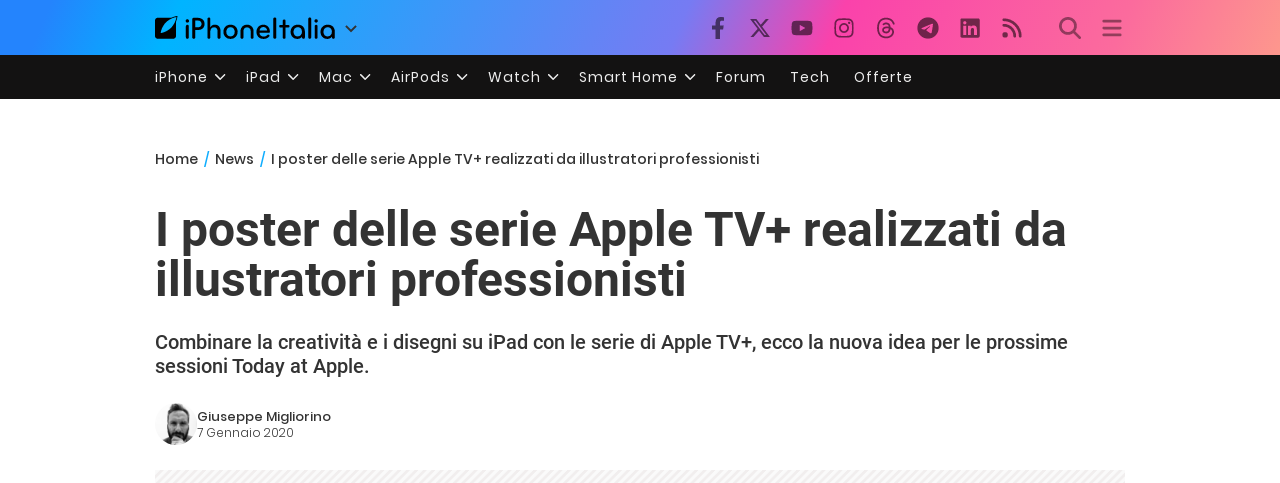

--- FILE ---
content_type: text/html; charset=UTF-8
request_url: https://www.iphoneitalia.com/722162/today-at-apple-apple-tv
body_size: 28437
content:

<!doctype html>
<html lang="it-IT">

<head>
    <meta charset="UTF-8">
    <meta name="viewport" content="width=device-width, initial-scale=1">
    <link rel="profile" href="https://gmpg.org/xfn/11">
    <link rel="apple-touch-icon" sizes="180x180" href="/favicon-apple-touch-icon.png">
    <link rel="icon" type="image/png" sizes="32x32" href="/favicon-32x32.png">
    <link rel="icon" type="image/png" sizes="16x16" href="/favicon-16x16.png">
    <link rel="manifest" href="/favicon-site.webmanifest">
    <link rel="mask-icon" href="/favicon-safari-pinned-tab.svg" color="#00B4FF">
    <link rel="shortcut icon" href="/favicon.ico">

    
<script
  src="https://browser.sentry-cdn.com/7.101.1/bundle.tracing.min.js"
  crossorigin="anonymous"
></script>

<script>
  Sentry.init({
    dsn: "https://7a46500310191e71061598b9983d97f7@o4510573385416704.ingest.de.sentry.io/4510573388496976",

    integrations: [
      new Sentry.BrowserTracing(),
    ],

    tracesSampleRate: 0.2,

    environment: "production",
  });
</script>

<!-- Pre -->
<link rel="preload" href="https://www.iphoneitalia.com/wp-content/themes/spinblog-common-theme/js/dist/theme-bundle.min.js?ver=20260120-1" as="script">
<link rel="preload" href="https://www.iphoneitalia.com/wp-content/themes/spinblog-common-theme/js/dist/config-iphoneita.min.js?ver=6.2.8" as="script">
<link rel="preconnect" href="https://cdn.clickiocdn.com" crossorigin>
<link rel="preconnect" href="https://up.clickiocdn.com" crossorigin>
<link rel="preconnect" href="https://s.clickiocdn.com" crossorigin><!-- End Pre -->

<meta name="msapplication-TileColor" content="#00B4FF">
<!-- <meta name="theme-color" content="#000"> -->
<meta name="facebook-domain-verification" content="fs8bxneuscsojz5jn9cczq1e66gqzh" />

            <meta name="is_review" content="0" />
        <meta name='robots' content='max-image-preview:large' />

	<!-- This site is optimized with the Yoast SEO Premium plugin v20.4 (Yoast SEO v20.4) - https://yoast.com/wordpress/plugins/seo/ -->
	<title>I poster delle serie Apple TV+ realizzati da illustratori- iPhone Italia</title>
	<meta name="description" content="Nuove sessioni Today at Apple avranno come protagonisti gli iPad, una Apple Pencil e i poster delle serie più popolari presenti su Apple TV+." />
	<link rel="canonical" href="https://www.iphoneitalia.com/722162/today-at-apple-apple-tv" />
	<meta property="og:locale" content="it_IT" />
	<meta property="og:type" content="article" />
	<meta property="og:title" content="I poster delle serie Apple TV+ realizzati da illustratori professionisti" />
	<meta property="og:description" content="Nuove sessioni Today at Apple avranno come protagonisti gli iPad, una Apple Pencil e i poster delle serie più popolari presenti su Apple TV+." />
	<meta property="og:url" content="https://www.iphoneitalia.com/722162/today-at-apple-apple-tv" />
	<meta property="og:site_name" content="iPhone Italia" />
	<meta property="article:publisher" content="https://www.facebook.com/iphoneitaliablog/" />
	<meta property="article:published_time" content="2020-01-07T19:29:53+00:00" />
	<meta property="article:modified_time" content="2022-12-21T13:04:33+00:00" />
	<meta property="og:image" content="https://static.iphoneitalia.com/wp-content/uploads/2020/01/today-at-apple-tv.jpg" />
	<meta property="og:image:width" content="1500" />
	<meta property="og:image:height" content="843" />
	<meta property="og:image:type" content="image/jpeg" />
	<meta name="author" content="Giuseppe Migliorino" />
	<meta name="twitter:card" content="summary_large_image" />
	<meta name="twitter:creator" content="@iPhone_Italia" />
	<meta name="twitter:site" content="@iPhone_Italia" />
	<meta name="twitter:label1" content="Scritto da" />
	<meta name="twitter:data1" content="Giuseppe Migliorino" />
	<meta name="twitter:label2" content="Tempo di lettura stimato" />
	<meta name="twitter:data2" content="1 minuto" />
	<script type="application/ld+json" class="yoast-schema-graph">{"@context":"https://schema.org","@graph":[{"@type":"Article","@id":"https://www.iphoneitalia.com/722162/today-at-apple-apple-tv#article","isPartOf":{"@id":"https://www.iphoneitalia.com/722162/today-at-apple-apple-tv"},"author":{"name":"Giuseppe Migliorino","@id":"https://www.iphoneitalia.com/#/schema/person/d601662826fe701a9a1450aa04e45f5b"},"headline":"I poster delle serie Apple TV+ realizzati da illustratori professionisti","datePublished":"2020-01-07T19:29:53+00:00","dateModified":"2022-12-21T13:04:33+00:00","mainEntityOfPage":{"@id":"https://www.iphoneitalia.com/722162/today-at-apple-apple-tv"},"wordCount":145,"commentCount":0,"publisher":{"@id":"https://www.iphoneitalia.com/#organization"},"image":{"@id":"https://www.iphoneitalia.com/722162/today-at-apple-apple-tv#primaryimage"},"thumbnailUrl":"https://static.iphoneitalia.com/wp-content/uploads/2020/01/today-at-apple-tv.jpg","keywords":["creazione","disegni","iPad","serie tv","today at apple"],"articleSection":["News"],"inLanguage":"it-IT","potentialAction":[{"@type":"CommentAction","name":"Comment","target":["https://www.iphoneitalia.com/722162/today-at-apple-apple-tv#respond"]}],"copyrightYear":"2020","copyrightHolder":{"@id":"https://www.iphoneitalia.com/#organization"}},{"@type":"WebPage","@id":"https://www.iphoneitalia.com/722162/today-at-apple-apple-tv","url":"https://www.iphoneitalia.com/722162/today-at-apple-apple-tv","name":"I poster delle serie Apple TV+ realizzati da illustratori- iPhone Italia","isPartOf":{"@id":"https://www.iphoneitalia.com/#website"},"primaryImageOfPage":{"@id":"https://www.iphoneitalia.com/722162/today-at-apple-apple-tv#primaryimage"},"image":{"@id":"https://www.iphoneitalia.com/722162/today-at-apple-apple-tv#primaryimage"},"thumbnailUrl":"https://static.iphoneitalia.com/wp-content/uploads/2020/01/today-at-apple-tv.jpg","datePublished":"2020-01-07T19:29:53+00:00","dateModified":"2022-12-21T13:04:33+00:00","description":"Nuove sessioni Today at Apple avranno come protagonisti gli iPad, una Apple Pencil e i poster delle serie più popolari presenti su Apple TV+.","breadcrumb":{"@id":"https://www.iphoneitalia.com/722162/today-at-apple-apple-tv#breadcrumb"},"inLanguage":"it-IT","potentialAction":[{"@type":"ReadAction","target":["https://www.iphoneitalia.com/722162/today-at-apple-apple-tv"]}]},{"@type":"ImageObject","inLanguage":"it-IT","@id":"https://www.iphoneitalia.com/722162/today-at-apple-apple-tv#primaryimage","url":"https://static.iphoneitalia.com/wp-content/uploads/2020/01/today-at-apple-tv.jpg","contentUrl":"https://static.iphoneitalia.com/wp-content/uploads/2020/01/today-at-apple-tv.jpg","width":1500,"height":843,"caption":"today at apple tv"},{"@type":"BreadcrumbList","@id":"https://www.iphoneitalia.com/722162/today-at-apple-apple-tv#breadcrumb","itemListElement":[{"@type":"ListItem","position":1,"name":"Home","item":"https://www.iphoneitalia.com/"},{"@type":"ListItem","position":2,"name":"News","item":"https://www.iphoneitalia.com/category/news"},{"@type":"ListItem","position":3,"name":"I poster delle serie Apple TV+ realizzati da illustratori professionisti"}]},{"@type":"WebSite","@id":"https://www.iphoneitalia.com/#website","url":"https://www.iphoneitalia.com/","name":"iPhone Italia","description":"Blog italiano su Apple iPhone 17, iPad e Mac","publisher":{"@id":"https://www.iphoneitalia.com/#organization"},"potentialAction":[{"@type":"SearchAction","target":{"@type":"EntryPoint","urlTemplate":"https://www.iphoneitalia.com/?s={search_term_string}"},"query-input":"required name=search_term_string"}],"inLanguage":"it-IT"},{"@type":"Organization","@id":"https://www.iphoneitalia.com/#organization","name":"Spinblog","url":"https://www.iphoneitalia.com/","logo":{"@type":"ImageObject","inLanguage":"it-IT","@id":"https://www.iphoneitalia.com/#/schema/logo/image/","url":"https://static.iphoneitalia.com/wp-content/uploads/2020/05/Round-Logo-2019.png","contentUrl":"https://static.iphoneitalia.com/wp-content/uploads/2020/05/Round-Logo-2019.png","width":512,"height":512,"caption":"Spinblog"},"image":{"@id":"https://www.iphoneitalia.com/#/schema/logo/image/"},"sameAs":["https://www.facebook.com/iphoneitaliablog/","https://twitter.com/iPhone_Italia","https://www.instagram.com/iphoneitaliaofficial/","https://www.youtube.com/user/iPhoneItalia"]},{"@type":"Person","@id":"https://www.iphoneitalia.com/#/schema/person/d601662826fe701a9a1450aa04e45f5b","name":"Giuseppe Migliorino","image":{"@type":"ImageObject","inLanguage":"it-IT","@id":"https://www.iphoneitalia.com/#/schema/person/image/","url":"https://secure.gravatar.com/avatar/21aae15a12f757814f9485a5119f2fa3?s=96&d=mm&r=x","contentUrl":"https://secure.gravatar.com/avatar/21aae15a12f757814f9485a5119f2fa3?s=96&d=mm&r=x","caption":"Giuseppe Migliorino"},"description":"Tra i veterani di iPhoneItalia, entra a far parte del team nel 2008 e, da allora, ha firmato decine di migliaia di articoli dedicati al mondo Apple e alla tecnologia in generale. Oggi è il Content Manager di iPhoneItalia, coordina le pubblicazioni, definisce la strategia dei contenuti e cura copy e ottimizzazione dei singoli articoli. Si occupa in particolare di news, approfondimenti sull’ecosistema Apple, trend del mercato tech e dinamiche del marketing digitale.","url":"https://www.iphoneitalia.com/author/giuseppe"}]}</script>
	<!-- / Yoast SEO Premium plugin. -->


<link rel='dns-prefetch' href='//www.iphoneitalia.com' />
<link rel="alternate" type="application/rss+xml" title="iPhone Italia &raquo; Feed" href="https://www.iphoneitalia.com/feed" />
<link rel="alternate" type="application/rss+xml" title="iPhone Italia &raquo; Feed dei commenti" href="https://www.iphoneitalia.com/comments/feed" />
<link rel="alternate" type="application/rss+xml" title="iPhone Italia &raquo; I poster delle serie Apple TV+ realizzati da illustratori professionisti Feed dei commenti" href="https://www.iphoneitalia.com/722162/today-at-apple-apple-tv/feed" />
<link rel='stylesheet' id='spinblog-theme-style-css' href='https://www.iphoneitalia.com/wp-content/themes/spinblog-common-theme/style.css?ver=20260120-1'  media='all' />
<script  defer src='https://www.iphoneitalia.com/wp-includes/js/jquery/jquery.min.js?ver=3.6.4' id='jquery-core-js'></script>
<script  defer src='https://www.iphoneitalia.com/wp-includes/js/jquery/jquery-migrate.min.js?ver=3.4.0' id='jquery-migrate-js'></script>
<link rel="https://api.w.org/" href="https://www.iphoneitalia.com/wp-json/" /><link rel="alternate" type="application/json" href="https://www.iphoneitalia.com/wp-json/wp/v2/posts/722162" /><link rel="EditURI" type="application/rsd+xml" title="RSD" href="https://www.iphoneitalia.com/xmlrpc.php?rsd" />
<link rel="wlwmanifest" type="application/wlwmanifest+xml" href="https://www.iphoneitalia.com/wp-includes/wlwmanifest.xml" />
<meta name="generator" content="WordPress 6.2.8" />
<link rel='shortlink' href='https://www.iphoneitalia.com/?p=722162' />
<link rel="alternate" type="application/json+oembed" href="https://www.iphoneitalia.com/wp-json/oembed/1.0/embed?url=https%3A%2F%2Fwww.iphoneitalia.com%2F722162%2Ftoday-at-apple-apple-tv" />
<link rel="alternate" type="text/xml+oembed" href="https://www.iphoneitalia.com/wp-json/oembed/1.0/embed?url=https%3A%2F%2Fwww.iphoneitalia.com%2F722162%2Ftoday-at-apple-apple-tv&#038;format=xml" />
<style type="text/css">.aawp .aawp-tb__row--highlight{background-color:#256aaf;}.aawp .aawp-tb__row--highlight{color:#256aaf;}.aawp .aawp-tb__row--highlight a{color:#256aaf;}</style>    
<!-- CMP -->

<!-- TCF stub -->
<script type="text/javascript">
!function(){"use strict";var t,e,o=(t=function(t){function e(t){return(e="function"==typeof Symbol&&"symbol"==typeof Symbol.iterator?function(t){return typeof t}:function(t){return t&&"function"==typeof Symbol&&t.constructor===Symbol&&t!==Symbol.prototype?"symbol":typeof t})(t)}t.exports=function(){for(var t,o,n=[],r=window,a=r;a;){try{if(a.frames.__tcfapiLocator){t=a;break}}catch(t){}if(a===r.top)break;a=a.parent}t||(function t(){var e=r.document,o=!!r.frames.__tcfapiLocator;if(!o)if(e.body){var n=e.createElement("iframe");n.style.cssText="display:none",n.name="__tcfapiLocator",e.body.appendChild(n)}else setTimeout(t,5);return!o}(),r.__tcfapi=function(){for(var t=arguments.length,e=new Array(t),r=0;r<t;r++)e[r]=arguments[r];if(!e.length)return n;"setGdprApplies"===e[0]?e.length>3&&2===parseInt(e[1],10)&&"boolean"==typeof e[3]&&(o=e[3],"function"==typeof e[2]&&e[2]("set",!0)):"ping"===e[0]?"function"==typeof e[2]&&e[2]({gdprApplies:o,cmpLoaded:!1,cmpStatus:"stub"}):n.push(e)},r.addEventListener("message",(function(t){var o="string"==typeof t.data,n={};if(o)try{n=JSON.parse(t.data)}catch(t){}else n=t.data;var r="object"===e(n)&&null!==n?n.__tcfapiCall:null;r&&window.__tcfapi(r.command,r.version,(function(e,n){var a={__tcfapiReturn:{returnValue:e,success:n,callId:r.callId}};t&&t.source&&t.source.postMessage&&t.source.postMessage(o?JSON.stringify(a):a,"*")}),r.parameter)}),!1))}},t(e={exports:{}}),e.exports);o()}();
</script>

<!-- Default Consent Mode config -->
<script>
    //<![CDATA[
    window.dataLayer = window.dataLayer || [];
    function gtag(){dataLayer.push(arguments);}
    gtag('consent', 'default', {
        'ad_storage': 'denied',
        'analytics_storage': 'denied',
        'functionality_storage': 'denied',
        'personalization_storage': 'denied',
        'security_storage': 'denied',
        'ad_user_data': 'denied',
        'ad_personalization': 'denied',
        'wait_for_update': 1500
    });
    gtag('set', 'ads_data_redaction', false);
    gtag('set', 'url_passthrough', true);
    (function(){
        const s={adStorage:{storageName:"ad_storage",serialNumber:0},analyticsStorage:{storageName:"analytics_storage",serialNumber:1},functionalityStorage:{storageName:"functionality_storage",serialNumber:2},personalizationStorage:{storageName:"personalization_storage",serialNumber:3},securityStorage:{storageName:"security_storage",serialNumber:4},adUserData:{storageName:"ad_user_data",serialNumber:5},adPersonalization:{storageName:"ad_personalization",serialNumber:6}};let c=localStorage.getItem("__lxG__consent__v2");if(c){c=JSON.parse(c);if(c&&c.cls_val)c=c.cls_val;if(c)c=c.split("|");if(c&&c.length&&typeof c[14]!==undefined){c=c[14].split("").map(e=>e-0);if(c.length){let t={};Object.values(s).sort((e,t)=>e.serialNumber-t.serialNumber).forEach(e=>{t[e.storageName]=c[e.serialNumber]?"granted":"denied"});gtag("consent","update",t)}}}
        if(Math.random() < 0.05) {if (window.dataLayer && (window.dataLayer.some(e => e[0] === 'js' && e[1] instanceof Date) || window.dataLayer.some(e => e['event'] === 'gtm.js' && e['gtm.start'] == true ))) {document.head.appendChild(document.createElement('img')).src = "//clickiocdn.com/utr/gtag/?sid=205463";}}
    })();
    //]]>
</script>

<!-- Clickio Consent Main tag -->
<script async type="text/javascript" src="//clickiocmp.com/t/consent_205463.js"></script>
<!-- End CMP -->

<!-- Google Tag Manager -->
<script>(function(w,d,s,l,i){w[l]=w[l]||[];w[l].push({'gtm.start':
new Date().getTime(),event:'gtm.js'});var f=d.getElementsByTagName(s)[0],
j=d.createElement(s),dl=l!='dataLayer'?'&l='+l:'';j.async=true;j.src=
'https://www.googletagmanager.com/gtm.js?id='+i+dl;f.parentNode.insertBefore(j,f);
})(window,document,'script','dataLayer','GTM-M3J287D');</script>
<!-- End Google Tag Manager --></head>

<body class="post-template-default single single-post postid-722162 single-format-standard aawp-custom no-sidebar">

    
<script>
  (function(){
    const saved = document.cookie.match(/dark_mode=(true|false)/)?.[1];
    const prefersDark = window.matchMedia('(prefers-color-scheme: dark)').matches;
    const isDark = saved !== undefined ? saved === 'true' : prefersDark;
    document.body.classList.toggle('dark-mode', isDark);
  })();
</script>

<!-- Google Tag Manager (noscript) -->
<noscript><iframe src="https://www.googletagmanager.com/ns.html?id=GTM-M3J287D"
height="0" width="0" style="display:none;visibility:hidden"></iframe></noscript>
<!-- End Google Tag Manager (noscript) -->
    <div id="site">

        <header id="header" class="site-header headroom ">

            <nav class="navbar navbar-expand-sm">

                <div class="container">


                    <div id="logo" class="navbar-brand" style="display: flex; align-items: center;">
                        <a title="iPhoneItalia Homepage" href="https://www.iphoneitalia.com" alt="iPhoneItalia Homepage">
                                                            <svg class="logo-svg" xmlns="http://www.w3.org/2000/svg" viewBox="0 0 353 45">
                                <g>
                                    <path d="M212.637,16.932c-7.887,0-13.693,5.99-13.693,13.998c0,7.641,4.828,13.997,13.938,13.997c4.4,0,8.557-1.772,10.881-4.462
                                        c0.428-0.489,0.732-1.039,0.732-1.648c0-1.469-1.1-2.386-2.384-2.386c-0.733,0-1.405,0.429-1.894,0.917
                                        c-2.018,1.895-3.914,2.994-7.092,2.994c-5.072,0-7.947-3.177-8.253-7.396h18.276c1.652,0,2.201-0.977,2.201-1.955
                                        C225.35,23.167,220.338,16.932,212.637,16.932 M220.032,28.301h-15.037c0.55-3.79,3.423-6.785,7.642-6.785
                                        C216.793,21.516,219.543,24.634,220.032,28.301"/>
                                    <path d="M167.707,29.707v12.104c0,1.588,1.283,2.871,2.872,2.871c1.59,0,2.873-1.283,2.873-2.871V29.035
                                        c0-3.852,2.995-6.848,7.03-6.848c4.035,0,7.09,2.996,7.09,6.848v12.775c0,1.588,1.283,2.871,2.873,2.871s2.873-1.283,2.873-2.871
                                        V29.707c0-7.151-5.44-12.775-12.836-12.775C173.086,16.932,167.707,22.556,167.707,29.707"/>
                                    <path d="M162.082,30.93c0-7.703-5.502-13.999-13.998-13.999c-8.497,0-13.998,6.295-13.998,13.999
                                        c0,7.701,5.501,13.998,13.998,13.998C156.58,44.928,162.082,38.631,162.082,30.93 M156.336,30.93c0,4.951-2.873,9.107-8.252,9.107
                                        s-8.252-4.156-8.252-9.107s2.873-9.107,8.252-9.107S156.336,25.979,156.336,30.93"/>
                                    <path d="M128.46,41.811v-12.47c0-7.213-4.034-12.409-11.063-12.409c-4.036,0-7.091,1.834-8.802,5.135V5.929
                                        c0-2.017-1.284-2.934-2.874-2.934c-1.651,0-2.872,1.1-2.872,2.934v35.882c0,1.588,1.161,2.871,2.872,2.871
                                        c1.651,0,2.874-1.283,2.874-2.871V29.646c0-4.155,2.628-7.518,7.212-7.518c4.585,0,6.907,3.178,6.907,7.457v12.227
                                        c0,1.588,1.162,2.871,2.874,2.871C127.421,44.682,128.46,43.338,128.46,41.811"/>
                                    <path d="M78.942,41.688V27.507h4.328c9.291,0,13.875-4.89,13.875-11.92c0-7.029-4.584-12.103-13.875-12.103h-7.2
                                        c-1.835,0-2.996,1.222-2.996,2.995v35.208c0,1.65,1.222,2.994,2.996,2.994C77.782,44.682,78.942,43.338,78.942,41.688
                                    M84.432,8.863c4.522,0,6.846,3.118,6.846,6.724c0,3.607-2.324,6.541-6.846,6.541h-5.489V8.863H84.432z"/>
                                    <path d="M60.06,9.657c0,1.834,1.528,3.363,3.362,3.363c1.833,0,3.362-1.529,3.362-3.363c0-1.833-1.529-3.361-3.362-3.361
                                        C61.588,6.296,60.06,7.824,60.06,9.657 M66.295,41.811V20.049c0-1.589-1.223-2.873-2.873-2.873s-2.873,1.284-2.873,2.873v21.762
                                        c0,1.588,1.161,2.871,2.873,2.871C65.133,44.682,66.295,43.398,66.295,41.811"/>
                                    <path d="M352.712,30.93c0-8.253-5.197-13.999-13.998-13.999c-8.619,0-14.121,6.358-14.121,13.999
                                        c0,7.764,4.951,13.998,13.51,13.998c3.972,0,7.214-1.895,8.925-4.463v1.346c0,1.588,1.1,2.871,2.812,2.871
                                        c1.772,0,2.873-1.283,2.873-2.871V30.93z M346.965,30.93c0,4.768-3.239,9.107-8.312,9.107c-5.44,0-8.313-3.852-8.313-9.107
                                        c0-5.014,3.424-9.107,8.313-9.107S346.965,25.305,346.965,30.93"/>
                                    <path d="M318.861,41.811V20.049c0-1.589-1.221-2.873-2.873-2.873c-1.65,0-2.873,1.284-2.873,2.873v21.762
                                        c0,1.588,1.16,2.871,2.873,2.871C317.7,44.682,318.861,43.398,318.861,41.811 M312.627,9.657c0,1.834,1.527,3.363,3.361,3.363
                                        c1.832,0,3.363-1.529,3.363-3.363c0-1.833-1.531-3.361-3.363-3.361C314.154,6.296,312.627,7.824,312.627,9.657"/>
                                    <path d="M306.38,41.586V5.889c0-1.773-1.161-2.995-2.873-2.995c-1.833,0-2.994,1.345-2.994,2.995v35.697
                                        c0,1.65,1.222,2.996,2.994,2.996C305.219,44.582,306.38,43.236,306.38,41.586"/>
                                    <path d="M294.004,30.93c0-8.253-5.195-13.999-13.998-13.999c-8.618,0-14.12,6.358-14.12,13.999c0,7.764,4.951,13.998,13.51,13.998
                                        c3.972,0,7.212-1.895,8.925-4.463v1.346c0,1.588,1.1,2.871,2.812,2.871c1.772,0,2.872-1.283,2.872-2.871V30.93z M288.258,30.93
                                        c0,4.768-3.239,9.107-8.312,9.107c-5.44,0-8.313-3.852-8.313-9.107c0-5.014,3.424-9.107,8.313-9.107S288.258,25.305,288.258,30.93"
                                        />
                                    <path d="M256.165,41.811V22.433h5.256c1.347,0,2.386-1.039,2.386-2.384c0-1.345-1.039-2.384-2.386-2.384h-5.256V9.657
                                        c0-1.589-1.161-2.872-2.873-2.872c-1.711,0-2.873,1.283-2.873,2.872v8.008h-4.646c-1.344,0-2.383,1.039-2.383,2.384
                                        c0,1.345,1.039,2.384,2.383,2.384h4.646v19.378c0,1.588,1.162,2.871,2.873,2.871C255.004,44.682,256.165,43.398,256.165,41.811"/>
                                    <path d="M237.84,41.586V5.889c0-1.773-1.161-2.995-2.873-2.995c-1.834,0-2.994,1.345-2.994,2.995v35.697
                                        c0,1.65,1.223,2.996,2.994,2.996C236.679,44.582,237.84,43.236,237.84,41.586"/>
                                    <path style="fill-rule:evenodd;clip-rule:evenodd;" d="M43.945,0.009c-1.606-0.115-6.496,0.809-12.004,3.313H5.351
                                        C2.396,3.322,0,5.718,0,8.673v30.559c0,2.955,2.396,5.349,5.351,5.349h30.558c2.955,0,5.35-2.394,5.35-5.349V11.06
                                        C43.345,5.931,44.076,1.515,43.945,0.009z M31.753,22.869c-7.735,7.683-18.304,10.564-20.631,10.513
                                        c-0.091-2.326,2.614-12.942,10.167-20.803c7.733-7.682,18.304-10.564,20.63-10.511C42.011,4.393,39.305,15.01,31.753,22.869z"/>
                                </svg>
                                                    </a>
                        <div class="logo-caret-wrap">
                            <button id="header-menu-toggle" aria-label="Apri menu">
                                <svg width="20" height="20" viewBox="0 0 20 20"><polyline points="5,8 10,13 15,8" fill="none" stroke="#333" stroke-width="2"/></svg>
                            </button>
                            <div id="header-dropdown-menu">
                                <ul class="menu">
                                    <li class="menu-item home">
                                        <a href="https://www.iphoneitalia.com" class="menu-link" title="iPhoneItalia Home">
                                            <svg class="icon sprite home" width="16" height="16"><use href="#home"></use></svg>
                                            Home
                                        </a>
                                    </li>
                                    <li class="menu-item ipad">
                                        <a href="https://ipad.iphoneitalia.com/" class="menu-link" title="Sezione iPad">
                                            <svg class="icon sprite ipad" width="16" height="16"><use href="#ipad"></use></svg>
                                            iPad
                                        </a>
                                    </li>
                                    <li class="menu-item mac">
                                        <a href="https://mac.iphoneitalia.com/" class="menu-link" title="Sezione Mac">
                                            <svg class="icon sprite mac" width="16" height="16"><use href="#mac"></use></svg>
                                            Mac
                                        </a>
                                    </li>
                                    <li class="menu-item forum">
                                        <a href="https://forum.iphoneitalia.com/" class="menu-link" title="iPhoneItalia Forum" target="_blank" rel="noopener noreferrer">
                                            <svg class="icon sprite forum" width="16" height="16"><use href="#forum"></use></svg>
                                            Forum
                                        </a>
                                    </li>
                                </ul>
                            </div>
                        </div>
                    </div><!-- .logo -->

                    
                                        <div id="social-navigation" class="d-none d-lg-block">
                        <ul>
                            <li class="nav-item"><a href="https://www.facebook.com/iphoneitaliablog/" 
                        target="_blank" 
                        title="Facebook" 
                        class="nav-link">
                        <svg class="icon sprite facebook">
                            <use href="#facebook"></use>
                        </svg>
                        </a></li><li class="nav-item"><a href="https://twitter.com/iphone_italia" 
                        target="_blank" 
                        title="Twitter" 
                        class="nav-link">
                        <svg class="icon sprite twitter">
                            <use href="#twitter"></use>
                        </svg>
                        </a></li><li class="nav-item"><a href="https://www.youtube.com/user/iPhoneItalia" 
                        target="_blank" 
                        title="Youtube" 
                        class="nav-link">
                        <svg class="icon sprite youtube">
                            <use href="#youtube"></use>
                        </svg>
                        </a></li><li class="nav-item"><a href="https://www.instagram.com/iphoneitaliaofficial/" 
                        target="_blank" 
                        title="Instagram" 
                        class="nav-link">
                        <svg class="icon sprite instagram">
                            <use href="#instagram"></use>
                        </svg>
                        </a></li><li class="nav-item"><a href="https://www.threads.com/@iphoneitaliaofficial" 
                        target="_blank" 
                        title="Threads" 
                        class="nav-link">
                        <svg class="icon sprite threads">
                            <use href="#threads"></use>
                        </svg>
                        </a></li><li class="nav-item"><a href="https://t.me/iPhoneItaliaTelegram" 
                        target="_blank" 
                        title="Telegram" 
                        class="nav-link">
                        <svg class="icon sprite telegram">
                            <use href="#telegram"></use>
                        </svg>
                        </a></li><li class="nav-item"><a href="https://www.linkedin.com/company/iphoneitalia/" 
                        target="_blank" 
                        title="LinkedIn" 
                        class="nav-link">
                        <svg class="icon sprite linkedin">
                            <use href="#linkedin"></use>
                        </svg>
                        </a></li><li class="nav-item"><a href="https://www.iphoneitalia.com/feed" 
                        target="_blank" 
                        title="RSS" 
                        class="nav-link">
                        <svg class="icon sprite rss">
                            <use href="#rss"></use>
                        </svg>
                        </a></li>                        </ul>
                    </div><!-- #social-navigation desktop -->
                    
                    <div id="tools-navigation" class="ml-sm-0 ml-md-3">
                        <ul>
                            <li class="nav-item float-right float-sm-none">
                                <a href="#" class="nav-link icon search" title="Cerca">
                                    <svg class="icon sprite lens">
                                        <use href="#lens"></use>
                                    </svg>
                                </a>
                            </li>
                            <li class="nav-item float-left float-sm-none mr-0">
                                <a href="#" class="nav-link icon menu" title="Menu">
                                    <svg class="icon sprite menu">
                                        <use href="#menu"></use>
                                    </svg>
                                </a>
                            </li>
                        </ul>
                    </div><!-- #tools-navigation -->

                </div><!-- .container -->

            </nav><!-- .navbar -->

            <div class="secondary-menu-wrap">
                <div id="secondary-menu" class="container"><ul id="menu-menu-orizzontale-top" class="menu"><li id="menu-item-798062" class="menu-item menu-item-type-custom menu-item-object-custom menu-item-has-children menu-item-798062"><a href="#iPhone" class="nav-link">iPhone</a>
<ul class="sub-menu">
	<li id="menu-item-841283" class="menu-item menu-item-type-custom menu-item-object-custom menu-item-841283"><a href="https://www.iphoneitalia.com/841112/iphone-air-e-ora-ufficiale-apple-presenta-il-modello-piu-sottile" class="nav-link">iPhone Air</a></li>
	<li id="menu-item-798064" class="menu-item menu-item-type-custom menu-item-object-custom menu-item-798064"><a title="iPhone 13" href="https://www.iphoneitalia.com/841145/ecco-liphone-17-caratteristiche-prezzi-e-novita-finalmente-promotion" class="nav-link">iPhone 17</a></li>
	<li id="menu-item-798063" class="menu-item menu-item-type-custom menu-item-object-custom menu-item-798063"><a title="iPhone 14" href="https://www.iphoneitalia.com/841122/apple-presenta-iphone-17-pro-e-iphone-17-pro-max-caratteristiche-prezzi-e-tutte-le-novita" class="nav-link">iPhone 17 Pro</a></li>
	<li id="menu-item-798067" class="menu-item menu-item-type-custom menu-item-object-custom menu-item-798067"><a title="iPhone SE" href="https://www.iphoneitalia.com/834575/apple-svela-liphone-16e-caratteristiche-novita-e-prezzi" class="nav-link">iPhone 16e</a></li>
	<li id="menu-item-829740" class="menu-item menu-item-type-post_type menu-item-object-post menu-item-829740"><a href="https://www.iphoneitalia.com/829556/apple-presenta-iphone-16-camera-control-tasto-azione-chip-a18-e-apple-intelligence" class="nav-link">iPhone 16</a></li>
	<li id="menu-item-829744" class="menu-item menu-item-type-post_type menu-item-object-post menu-item-829744"><a href="https://www.iphoneitalia.com/829603/apple-svela-iphone-16-pro-e-iphone-16-pro-max" class="nav-link">iPhone 16 Pro</a></li>
	<li id="menu-item-812588" class="menu-item menu-item-type-custom menu-item-object-custom menu-item-812588"><a title="iPhone 15" href="https://www.iphoneitalia.com/iphone-15" class="nav-link">iPhone 15</a></li>
	<li id="menu-item-800872" class="menu-item menu-item-type-custom menu-item-object-custom menu-item-800872"><a title="iPhone Ricondizionati" href="https://www.iphoneitalia.com/miglior-sito-iphone-ricondizionati" class="nav-link">iPhone Ricondizionati</a></li>
	<li id="menu-item-830809" class="menu-item menu-item-type-post_type menu-item-object-page menu-item-830809"><a href="https://www.iphoneitalia.com/migliori-cover-iphone" class="nav-link">Migliori cover</a></li>
	<li id="menu-item-812872" class="menu-item menu-item-type-custom menu-item-object-custom menu-item-812872"><a title="Cuffie e Auricolari" href="https://iphoneitalia.com/migliori-cuffie-auricolari-bluetooth-per-iphone" class="nav-link">Cuffie e Auricolari</a></li>
	<li id="menu-item-802718" class="menu-item menu-item-type-custom menu-item-object-custom menu-item-802718"><a title="AirTag" href="https://www.iphoneitalia.com/airtag" class="nav-link">AirTag</a></li>
	<li id="menu-item-798072" class="menu-item menu-item-type-custom menu-item-object-custom menu-item-798072"><a title="iOS 15" href="https://www.iphoneitalia.com/829942/apple-rilascia-ufficialmente-ios-18-ecco-le-novita" class="nav-link">iOS 18</a></li>
	<li id="menu-item-809981" class="menu-item menu-item-type-custom menu-item-object-custom menu-item-809981"><a title="iOS 17" href="https://www.iphoneitalia.com/ios-17" class="nav-link">iOS 17</a></li>
	<li id="menu-item-798071" class="menu-item menu-item-type-custom menu-item-object-custom menu-item-798071"><a title="iOS 16" href="https://www.iphoneitalia.com/ios-16" class="nav-link">iOS 16</a></li>
</ul>
</li>
<li id="menu-item-798078" class="menu-item menu-item-type-custom menu-item-object-custom menu-item-has-children menu-item-798078"><a title="iPad" href="#iPad" class="nav-link">iPad</a>
<ul class="sub-menu">
	<li id="menu-item-800057" class="menu-item menu-item-type-custom menu-item-object-custom menu-item-800057"><a title="iPad Air" href="https://ipad.iphoneitalia.com/208848/apple-presenta-ipad-air-m3-e-la-nuova-magic-keyboard" class="nav-link">iPad Air</a></li>
	<li id="menu-item-800058" class="menu-item menu-item-type-custom menu-item-object-custom menu-item-800058"><a title="iPad 10" href="https://ipad.iphoneitalia.com/208855/ecco-il-nuovo-ipad-11-il-tablet-entry-level-di-apple" class="nav-link">iPad 11</a></li>
	<li id="menu-item-800059" class="menu-item menu-item-type-custom menu-item-object-custom menu-item-800059"><a title="iPad Mini" href="https://ipad.iphoneitalia.com/ipad-mini" class="nav-link">iPad Mini</a></li>
	<li id="menu-item-798079" class="menu-item menu-item-type-custom menu-item-object-custom menu-item-798079"><a title="iPad Pro" href="https://www.iphoneitalia.com/ipad-pro-2022" class="nav-link">iPad Pro</a></li>
	<li id="menu-item-800068" class="menu-item menu-item-type-custom menu-item-object-custom menu-item-800068"><a title="iPadOS 16" href="https://ipad.iphoneitalia.com/208681/ecco-ipados-18-ora-disponibile-ufficialmente" class="nav-link">iPadOS 18</a></li>
	<li id="menu-item-810305" class="menu-item menu-item-type-custom menu-item-object-custom menu-item-810305"><a title="iPadOS 17" href="https://ipad.iphoneitalia.com/ipados-17" class="nav-link">iPadOS 17</a></li>
	<li id="menu-item-803835" class="menu-item menu-item-type-custom menu-item-object-custom menu-item-803835"><a title="Apple Pencil" href="https://ipad.iphoneitalia.com/apple-pencil" class="nav-link">Apple Pencil</a></li>
</ul>
</li>
<li id="menu-item-798086" class="menu-item menu-item-type-custom menu-item-object-custom menu-item-has-children menu-item-798086"><a title="Mac" href="#Mac" class="nav-link">Mac</a>
<ul class="sub-menu">
	<li id="menu-item-800060" class="menu-item menu-item-type-custom menu-item-object-custom menu-item-800060"><a title="MacBook Air" href="https://mac.iphoneitalia.com/123806/apple-annuncia-il-nuovo-macbook-air-m4" class="nav-link">MacBook Air</a></li>
	<li id="menu-item-800061" class="menu-item menu-item-type-custom menu-item-object-custom menu-item-800061"><a title="MacBook Pro" href="https://mac.iphoneitalia.com/123393/apple-presenta-i-nuovi-macbook-pro-con-chip-m4-m4-pro-ed-m4-max" class="nav-link">MacBook Pro</a></li>
	<li id="menu-item-800062" class="menu-item menu-item-type-custom menu-item-object-custom menu-item-800062"><a title="iMac" href="https://mac.iphoneitalia.com/123308/apple-presenta-il-nuovo-imac-con-processore-m4" class="nav-link">iMac</a></li>
	<li id="menu-item-800064" class="menu-item menu-item-type-custom menu-item-object-custom menu-item-800064"><a title="Mac mini" href="https://mac.iphoneitalia.com/123338/apple-presenta-il-nuovo-mac-mini-m4-ecco-tutte-le-novita" class="nav-link">Mac mini</a></li>
	<li id="menu-item-800063" class="menu-item menu-item-type-custom menu-item-object-custom menu-item-800063"><a title="Mac Studio" href="https://mac.iphoneitalia.com/123802/apple-presenta-il-nuovo-mac-studio-a-scelta-tra-m4-max-o-m3-ultra" class="nav-link">Mac Studio</a></li>
	<li id="menu-item-809959" class="menu-item menu-item-type-custom menu-item-object-custom menu-item-809959"><a title="Mac Pro" href="https://mac.iphoneitalia.com/mac-pro" class="nav-link">Mac Pro</a></li>
	<li id="menu-item-800067" class="menu-item menu-item-type-custom menu-item-object-custom menu-item-800067"><a title="macOS Ventura" href="https://mac.iphoneitalia.com/123119/apple-rilascia-macos-sequoia" class="nav-link">macOS Sequoia</a></li>
	<li id="menu-item-810306" class="menu-item menu-item-type-custom menu-item-object-custom menu-item-810306"><a title="macOS Sonoma" href="https://mac.iphoneitalia.com/macos-sonoma" class="nav-link">macOS Sonoma</a></li>
	<li id="menu-item-802719" class="menu-item menu-item-type-custom menu-item-object-custom menu-item-802719"><a title="Studio Display" href="https://mac.iphoneitalia.com/studio-display" class="nav-link">Studio Display</a></li>
	<li id="menu-item-802720" class="menu-item menu-item-type-custom menu-item-object-custom menu-item-802720"><a title="Pro Display XDR" href="https://mac.iphoneitalia.com/pro-display-xdr" class="nav-link">Pro Display XDR</a></li>
</ul>
</li>
<li id="menu-item-800069" class="menu-item menu-item-type-custom menu-item-object-custom menu-item-has-children menu-item-800069"><a title="AirPods" href="#AirPods" class="nav-link">AirPods</a>
<ul class="sub-menu">
	<li id="menu-item-800070" class="menu-item menu-item-type-custom menu-item-object-custom menu-item-800070"><a title="AirPods" href="https://www.iphoneitalia.com/829566/apple-svela-gli-airpods-4-ecco-tutte-le-novita" class="nav-link">AirPods</a></li>
	<li id="menu-item-800072" class="menu-item menu-item-type-custom menu-item-object-custom menu-item-800072"><a title="AirPods Pro" href="https://www.iphoneitalia.com/841123/apple-presenta-le-airpods-pro-3" class="nav-link">AirPods Pro</a></li>
	<li id="menu-item-800071" class="menu-item menu-item-type-custom menu-item-object-custom menu-item-800071"><a title="AirPods Max" href="https://www.iphoneitalia.com/airpods-max" class="nav-link">AirPods Max</a></li>
</ul>
</li>
<li id="menu-item-798080" class="menu-item menu-item-type-custom menu-item-object-custom menu-item-has-children menu-item-798080"><a title="Watch" href="#Watch" class="nav-link">Watch</a>
<ul class="sub-menu">
	<li id="menu-item-798081" class="menu-item menu-item-type-custom menu-item-object-custom menu-item-798081"><a title="Apple Watch Ultra" href="https://www.iphoneitalia.com/841124/apple-presenta-i-nuovi-apple-watch-series-11-apple-watch-se-3-ed-apple-watch-ultra-3" class="nav-link">Apple Watch Ultra 3</a></li>
	<li id="menu-item-798082" class="menu-item menu-item-type-custom menu-item-object-custom menu-item-798082"><a title="Apple Watch Series 8" href="https://www.iphoneitalia.com/841124/apple-presenta-i-nuovi-apple-watch-series-11-apple-watch-se-3-ed-apple-watch-ultra-3" class="nav-link">Apple Watch Series 11</a></li>
	<li id="menu-item-800056" class="menu-item menu-item-type-custom menu-item-object-custom menu-item-800056"><a title="Apple Watch SE" href="https://www.iphoneitalia.com/841124/apple-presenta-i-nuovi-apple-watch-series-11-apple-watch-se-3-ed-apple-watch-ultra-3" class="nav-link">Apple Watch SE 3</a></li>
	<li id="menu-item-829741" class="menu-item menu-item-type-post_type menu-item-object-post menu-item-829741"><a href="https://www.iphoneitalia.com/829537/apple-presenta-apple-watch-series-10" class="nav-link">Apple Watch Series 10</a></li>
	<li id="menu-item-813656" class="menu-item menu-item-type-custom menu-item-object-custom menu-item-813656"><a title="Apple Watch Series 9" href="https://www.iphoneitalia.com/apple-watch-series-9" class="nav-link">Apple Watch Series 9</a></li>
	<li id="menu-item-830811" class="menu-item menu-item-type-custom menu-item-object-custom menu-item-830811"><a href="https://www.iphoneitalia.com/migliori-cinturini-apple-watch" class="nav-link">Migliori cinturini</a></li>
	<li id="menu-item-800065" class="menu-item menu-item-type-custom menu-item-object-custom menu-item-800065"><a title="watchOS 9" href="https://www.iphoneitalia.com/829964/apple-rilascia-ufficialmente-watchos-11-ecco-le-novita" class="nav-link">watchOS 11</a></li>
	<li id="menu-item-800066" class="menu-item menu-item-type-custom menu-item-object-custom menu-item-800066"><a title="watchOS 10" href="https://www.iphoneitalia.com/watchos-10" class="nav-link">watchOS 10</a></li>
</ul>
</li>
<li id="menu-item-803079" class="menu-item menu-item-type-custom menu-item-object-custom menu-item-has-children menu-item-803079"><a title="Smart Home" href="#SmartHome" class="nav-link">Smart Home</a>
<ul class="sub-menu">
	<li id="menu-item-803080" class="menu-item menu-item-type-custom menu-item-object-custom menu-item-803080"><a title="Apple TV 4K" href="https://www.iphoneitalia.com/apple-tv-4k" class="nav-link">Apple TV 4K</a></li>
	<li id="menu-item-803083" class="menu-item menu-item-type-custom menu-item-object-custom menu-item-803083"><a title="tvOS 16" href="https://www.iphoneitalia.com/829985/apple-rilascia-ufficialmente-tvos-18-ecco-le-novita" class="nav-link">tvOS 18</a></li>
	<li id="menu-item-803198" class="menu-item menu-item-type-custom menu-item-object-custom menu-item-803198"><a title="HomePod" href="https://www.iphoneitalia.com/homepod" class="nav-link">HomePod</a></li>
	<li id="menu-item-803082" class="menu-item menu-item-type-custom menu-item-object-custom menu-item-803082"><a title="HomePod mini" href="https://www.iphoneitalia.com/homepod-mini" class="nav-link">HomePod mini</a></li>
	<li id="menu-item-803081" class="menu-item menu-item-type-custom menu-item-object-custom menu-item-803081"><a title="Accessori Smart Home" href="https://www.iphoneitalia.com/accessori-smart-home" class="nav-link">Accessori Smart Home</a></li>
</ul>
</li>
<li id="menu-item-798074" class="menu-item menu-item-type-custom menu-item-object-custom menu-item-798074"><a title="Forum" target="_blank" rel="noopener" href="https://forum.iphoneitalia.com" class="nav-link">Forum</a></li>
<li id="menu-item-798077" class="menu-item menu-item-type-custom menu-item-object-custom menu-item-798077"><a title="Tech" href="https://www.iphoneitalia.com/category/tecnologia" class="nav-link">Tech</a></li>
<li id="menu-item-798076" class="menu-item menu-item-type-custom menu-item-object-custom menu-item-798076"><a title="Offerte" href="https://www.iphoneitalia.com/category/offerte" class="nav-link">Offerte</a></li>
</ul></div>            </div><!-- #secondary-menu-wrap -->

        </header><!-- #header -->

        
        <div id="main" class="site-main">

            
            <div class="container">

            

    <div id="single" class="main-content full-width" data-loadmore-page="1" data-loadmore-singlepost="true"
         data-loadmore-tmpl="content-single" data-loadmore-limit="1">
        
<article id="post-722162" class="active post-722162 post type-post status-publish format-standard has-post-thumbnail hentry category-news tag-creazione tag-disegni tag-ipad tag-serie-tv tag-today-at-apple"         data-post-url="https://www.iphoneitalia.com/722162/today-at-apple-apple-tv">

    	
    <header class="entry-header">

        <nav id="breadcrumbs"><a href="https://www.iphoneitalia.com">Home</a> <span class="slashbar">/</span> <a href="https://www.iphoneitalia.com/category/news">News</a> <span class="slashbar">/</span> <span>I poster delle serie Apple TV+ realizzati da illustratori professionisti</span></nav>
        <h1 class="entry-title">I poster delle serie Apple TV+ realizzati da illustratori professionisti</h1>

                <h2 class="entry-excerpt">
            Combinare la creatività e i disegni su iPad con le serie di Apple TV+, ecco la nuova idea per le prossime sessioni Today at Apple.         </h2><!-- .entry-excerpt -->
        
        <div class="entry-meta">
            <div class="author-block"><a href="https://www.iphoneitalia.com/author/giuseppe" 
                          class="avatar" style="background-image: url('https://secure.gravatar.com/avatar/21aae15a12f757814f9485a5119f2fa3?s=96&d=mm&r=x')" 
                          title="Giuseppe Migliorino"></a><div class="author-text"><span class="author">
                  <a href="https://www.iphoneitalia.com/author/giuseppe"
                  class="url fn n"
                  title="Giuseppe Migliorino"
                  rel="author">Giuseppe Migliorino</a></span><span class="posted-on"><time datetime="2020-01-07T20:29:53+01:00">7 Gennaio 2020</time></span></div><!-- .author-text --></div><!-- .author-block -->                    </div><!-- .entry-meta -->

	</header><!-- .entry-header -->

  

<div id="addendoContainer_9001_970x250" class="text-center mb-5 adbox ad_970x250 ad_bg"></div>
  
	<div class="entry-content">

        <div class="inner-container">
            <p>Apple sta offrendo nuove opportunit&agrave; per gli illustratori tramite una serie di sessioni Today at Apple che combinano il potenziale creativo degli iPad con le serie pi&ugrave; popolari di Apple TV+.</p><p><img fetchpriority="high" decoding="async" class="alignnone size-large wp-image-722168" src="https://static.iphoneitalia.com/wp-content/uploads/2020/01/today-at-apple-tv-770x433.jpg" alt="today at apple tv" width="640" height="360" srcset="https://static.iphoneitalia.com/wp-content/uploads/2020/01/today-at-apple-tv-770x433.jpg 770w, https://static.iphoneitalia.com/wp-content/uploads/2020/01/today-at-apple-tv-768x432.jpg 768w, https://static.iphoneitalia.com/wp-content/uploads/2020/01/today-at-apple-tv-660x371.jpg 660w, https://static.iphoneitalia.com/wp-content/uploads/2020/01/today-at-apple-tv.jpg 1500w" sizes="(max-width: 640px) 100vw, 640px"><div id="addendoContainer_Video" class="text-center mt-4 mb-4 ad-space"></div>
<div id="addendoContainer_9022_1_MultiSize" class="text-center mt-4 mb-4 adbox ad_horizontal_article ad-space ad_bg"></div></p><p>Le sessioni prevedono la creazioni di poster per celebrare l&rsquo;arte del design. Questi poster hanno come tema le serie pi&ugrave; popolari presenti su Apple TV+, come <a href="https://www.iphoneitalia.com/717575/see-recensione" target="_blank" rel="noopener noreferrer">See</a> e <a href="https://www.iphoneitalia.com/717553/for-all-mankind-recensione" target="_blank" rel="noopener noreferrer">For All Mankind</a>, tutti realizzati sfruttando l&rsquo;iPad e apposite app. Gli illustratori condivideranno la loro visione creativa di queste serie e offriranno consigli ai clienti per creare i propri poster partendo dallo stesso stile di illustrazione.&nbsp;Durante ogni laboratorio saranno forniti iPad Pro e Apple Pencil.</p><p>Le <strong>sessioni</strong> si terranno in vari Apple Store in tutto il mondo fino al 18 febbraio.&nbsp;Tra le serie scelte ci saranno anche Servant e The Morning Show.</p><p><a class="artcta" href="https://go.skimresources.com?id=94517X1548944&amp;xs=1&amp;url=https%3A%2F%2Ftv.apple.com" target="_blank" rel="nofollow noopener">Scopri Apple TV+</a></p>



            
            <div id="article-widget-area"><a class="artcta amazon" title="Offerte Amazon di oggi" href="https://www.iphoneitalia.com/836164/migliori-offerte-del-giorno"  rel="noopener"><span class="text">Offerte Amazon di oggi</span><svg class="icon sprite amazon"><use href="#amazon"></use></svg></a></div>
                    </div><!-- .inner-container -->

                    <div class="social-sharing vertical d-none d-md-block">
                <div class="socialshare_links width_columns_1">
                <ul class="socialshare_links_list">
                <li class="socialshare_item">
                    <a href="https://www.facebook.com/sharer/sharer.php?u=https%3A%2F%2Fwww.iphoneitalia.com%2F722162%2Ftoday-at-apple-apple-tv" title="Condividi articolo su Facebook" target="_blank" rel="nofollow" class="sociallink">
                    <svg class="icon sprite facebook"><use href="#facebook"></use></svg>
                    <span class="social_label">Facebook</span>
                    </a>
                </li>
                <li class="socialshare_item">
                    <a href="https://twitter.com/intent/tweet?text=I%20poster%20delle%20serie%20Apple%20TV%2B%20realizzati%20da%20illustratori%20professionisti&url=https%3A%2F%2Fwww.iphoneitalia.com%2F722162%2Ftoday-at-apple-apple-tv" title="Condividi articolo su X (Twitter)" target="_blank" rel="nofollow" class="sociallink">
                    <svg class="icon sprite twitter"><use href="#twitter"></use></svg>
                    <span class="social_label">X (Twitter)</span>
                    </a>
                </li>
                <li class="socialshare_item">
                    <a href="https://www.linkedin.com/shareArticle?mini=true&url=https%3A%2F%2Fwww.iphoneitalia.com%2F722162%2Ftoday-at-apple-apple-tv" title="Condividi articolo su Linkedin"  target="_blank" rel="nofollow" class="sociallink">
                    <svg class="icon sprite linkedin"><use href="#linkedin"></use></svg>
                    <span class="social_label">Linkedin</span>
                    </a>
                </li>
                <li class="socialshare_item">
                    <a href="https://t.me/share/url?url=https%3A%2F%2Fwww.iphoneitalia.com%2F722162%2Ftoday-at-apple-apple-tv&title=I%20poster%20delle%20serie%20Apple%20TV%2B%20realizzati%20da%20illustratori%20professionisti" title="Condividi articolo su Telegram" target="_blank" rel="nofollow" class="sociallink">
                    <svg class="icon sprite telegram"><use href="#telegram"></use></svg>
                    <span class="social_label">Telegram</span>
                    </a>
                </li>
                <li class="socialshare_item">
                    <a href="https://wa.me/?text=I%20poster%20delle%20serie%20Apple%20TV%2B%20realizzati%20da%20illustratori%20professionisti%20https%3A%2F%2Fwww.iphoneitalia.com%2F722162%2Ftoday-at-apple-apple-tv" title="Condividi articolo su WhatsApp" target="_blank" rel="nofollow" class="sociallink">
                    <svg class="icon sprite whatsapp"><use href="#whatsapp"></use></svg>
                    <span class="social_label">WhatsApp</span>
                    </a>
                </li>
                </ul>
            </div><button class="clipboard" data-clipboard-url="https://www.iphoneitalia.com/722162/today-at-apple-apple-tv" title="Copia URL articolo">
            <svg class="icon sprite copy"><use href="#copy"></use></svg>
            <span class="tooltip-copy-url" data-tooltip="Copiato" data-flow="down"></span>
            </button>            </div><!-- .social-sharing .vertical -->
        
        
	</div><!-- .entry-content -->

	<footer class="entry-footer">

        <div class="inner-container">
            
            <div id="disqus_trigger"
                data-url="https://www.iphoneitalia.com/722162/today-at-apple-apple-tv"
                data-id="722162"
                data-title="I poster delle serie Apple TV+ realizzati da illustratori professionisti"
                data-shortname="iphoneitalia-com">
            </div>

                

                                
        </div><!-- .inner-container -->

        
        
            <div class="grid-offers-widget widget_block">
    <div class="live-offers-widget default" >
        
    <div class="offers-header vw-header">
        <span class="offers-title">Ultime offerte del giorno</span>
        <a href="https://www.iphoneitalia.com/836164/migliori-offerte-del-giorno#autorefresh-note" 
        alt="Offerte del giorno" 
        title="Le migliori Offerte del giorno" 
        class="offers-button">Vedi tutte</a>
    </div>
        <div class="dot-pagination live-offers-dot-pagination" data-item-selector=".vw-box">
        <div id="live-offers-vertical-container" class="vw-container carousel snap">
              <div class="offer-box vertical vw-box" id="7" data-store="amazon">
      <div class="image-box">
          <a href="https://www.amazon.it/music/unlimited?aref=%5B%5BCS_MADS_TOKEN%5D%5D&#038;aaxitk=df262ba20f49dafde5448b07dd73ec00&#038;pf_rd_r=Q69KM54899SHQ3WEVA2C&#038;pf_rd_p=9d14a669-1f06-4859-acb8-16c3e32d6ae0&#038;pd_rd_r=77e50775-0920-4925-a39f-7b60039716e8&#038;pd_rd_w=elRfM&#038;pd_rd_wg=P2EQo&#038;linkCode=ll2&#038;tag=ipit-off-sticky-21&#038;linkId=e77da147baf39f60652dcb4ad285b485&#038;language=it_IT&#038;ref_=as_li_ss_tl" title="Amazon Music Unlimited gratis 3 mesi" target="_blank" class="product-image" rel="sponsored">
              <img loading="lazy" src="https://static.iphoneitalia.com/wp-content/uploads/2025/06/Offerta-Amazon-Music-Prime.jpg" alt="Amazon Music Unlimited gratis 3 mesi" />
          </a>
          <div class="tag product-reduction">-100%</div>
      </div>
      <div class="product-content">
          <div class="offer-time">In evidenza</div>
          <h2 class="product-title">
              <a href="https://www.amazon.it/music/unlimited?aref=%5B%5BCS_MADS_TOKEN%5D%5D&#038;aaxitk=df262ba20f49dafde5448b07dd73ec00&#038;pf_rd_r=Q69KM54899SHQ3WEVA2C&#038;pf_rd_p=9d14a669-1f06-4859-acb8-16c3e32d6ae0&#038;pd_rd_r=77e50775-0920-4925-a39f-7b60039716e8&#038;pd_rd_w=elRfM&#038;pd_rd_wg=P2EQo&#038;linkCode=ll2&#038;tag=ipit-off-sticky-21&#038;linkId=e77da147baf39f60652dcb4ad285b485&#038;language=it_IT&#038;ref_=as_li_ss_tl" title="Amazon Music Unlimited gratis 3 mesi" target="_blank" rel="sponsored">Amazon Music Unlimited gratis 3 mesi</a>
          </h2>
      </div>
      <div class="price-wrap">
          <div class="prices"><span class="product-price-strike">10,99 €</span></div>
      </div>
      <a href="https://www.amazon.it/music/unlimited?aref=%5B%5BCS_MADS_TOKEN%5D%5D&#038;aaxitk=df262ba20f49dafde5448b07dd73ec00&#038;pf_rd_r=Q69KM54899SHQ3WEVA2C&#038;pf_rd_p=9d14a669-1f06-4859-acb8-16c3e32d6ae0&#038;pd_rd_r=77e50775-0920-4925-a39f-7b60039716e8&#038;pd_rd_w=elRfM&#038;pd_rd_wg=P2EQo&#038;linkCode=ll2&#038;tag=ipit-off-sticky-21&#038;linkId=e77da147baf39f60652dcb4ad285b485&#038;language=it_IT&#038;ref_=as_li_ss_tl" title="Amazon Music Unlimited gratis 3 mesi" target="_blank" class="product-btn amazon" rel="sponsored"><strong>Offerta</strong> </a>
  </div>
  <div class="offer-box vertical vw-box" id="f0ed25f1-5887-4663-b64c-b46ab66cae99" data-store="amazon">
      <div class="image-box">
          <a href="https://www.amazon.it/dp/B0D3J8D37N/?tag=ipit-off-gg-hwg-21&#038;psc=1" title="Apple iPad Pro 13&#039;&#039;: Chip M4 Progettato per Apple Intelligence" target="_blank" class="product-image" rel="sponsored">
              <img loading="lazy" src="https://m.media-amazon.com/images/I/717BoTIzjhL._SS200.jpg" alt="Apple iPad Pro 13&#039;&#039;: Chip M4 Progettato per Apple Intelligence" />
          </a>
          <div class="tag product-reduction">-16%</div>
      </div>
      <div class="product-content">
          <div class="offer-time">In evidenza</div>
          <h2 class="product-title">
              <a href="https://www.amazon.it/dp/B0D3J8D37N/?tag=ipit-off-gg-hwg-21&#038;psc=1" title="Apple iPad Pro 13&#039;&#039;: Chip M4 Progettato per Apple Intelligence" target="_blank" rel="sponsored">Apple iPad Pro 13&#039;&#039;: Chip M4 Progettato </a>
          </h2>
      </div>
      <div class="price-wrap">
          <div class="prices"><span class="product-price-strike">1.849,00 €</span></div>
      </div>
      <a href="https://www.amazon.it/dp/B0D3J8D37N/?tag=ipit-off-gg-hwg-21&#038;psc=1" title="Apple iPad Pro 13&#039;&#039;: Chip M4 Progettato per Apple Intelligence" target="_blank" class="product-btn amazon" rel="sponsored"><strong>1.560,99 €</strong> <svg class="icon fire"><use href="#fire"></use></svg></a>
  </div>
  <div class="offer-box vertical vw-box" id="71fcb3ed-a533-45d0-bdf1-5b4d93855510" data-store="amazon">
      <div class="image-box">
          <a href="https://www.amazon.it/dp/B0DDQMK3S7/?tag=ipit-off-gg-hwg-21&#038;psc=1&#038;m=a11il2pnwyju7h" title="Beats Studio Pro - Cuffie Bluetooth wireless con cancellazione del rumore" target="_blank" class="product-image" rel="sponsored">
              <img loading="lazy" src="https://m.media-amazon.com/images/I/51Xqu8JrqeL._SS200.jpg" alt="Beats Studio Pro - Cuffie Bluetooth wireless con cancellazione del rumore" />
          </a>
          <div class="tag product-reduction">-45%</div>
      </div>
      <div class="product-content">
          <div class="offer-time">In evidenza</div>
          <h2 class="product-title">
              <a href="https://www.amazon.it/dp/B0DDQMK3S7/?tag=ipit-off-gg-hwg-21&#038;psc=1&#038;m=a11il2pnwyju7h" title="Beats Studio Pro - Cuffie Bluetooth wireless con cancellazione del rumore" target="_blank" rel="sponsored">Beats Studio Pro - Cuffie Bluetooth wire</a>
          </h2>
      </div>
      <div class="price-wrap">
          <div class="prices"><span class="product-price-strike">399,95 €</span></div>
      </div>
      <a href="https://www.amazon.it/dp/B0DDQMK3S7/?tag=ipit-off-gg-hwg-21&#038;psc=1&#038;m=a11il2pnwyju7h" title="Beats Studio Pro - Cuffie Bluetooth wireless con cancellazione del rumore" target="_blank" class="product-btn amazon" rel="sponsored"><strong>218,49 €</strong> </a>
  </div>
  <div class="offer-box vertical vw-box" id="a9709885-109c-46d9-8a65-3887f1eb6570" data-store="amazon">
      <div class="image-box">
          <a href="https://www.amazon.it/dp/B0DMWFTJTC/?tag=ipit-off-gg-hwg-21&#038;psc=1&#038;m=a11il2pnwyju7h" title="Mattel Disney Princess - Cenerentola Ballo Incantato, bambola ispirata al film con" target="_blank" class="product-image" rel="sponsored">
              <img loading="lazy" src="https://m.media-amazon.com/images/I/71YyfxxcxeL._SS200.jpg" alt="Mattel Disney Princess - Cenerentola Ballo Incantato, bambola ispirata al film con" />
          </a>
          <div class="tag product-reduction">-47%</div>
      </div>
      <div class="product-content">
          <div class="offer-time">17:24</div>
          <h2 class="product-title">
              <a href="https://www.amazon.it/dp/B0DMWFTJTC/?tag=ipit-off-gg-hwg-21&#038;psc=1&#038;m=a11il2pnwyju7h" title="Mattel Disney Princess - Cenerentola Ballo Incantato, bambola ispirata al film con" target="_blank" rel="sponsored">Mattel Disney Princess - Cenerentola Bal</a>
          </h2>
      </div>
      <div class="price-wrap">
          <div class="prices"><span class="product-price-strike">29,99 €</span></div>
      </div>
      <a href="https://www.amazon.it/dp/B0DMWFTJTC/?tag=ipit-off-gg-hwg-21&#038;psc=1&#038;m=a11il2pnwyju7h" title="Mattel Disney Princess - Cenerentola Ballo Incantato, bambola ispirata al film con" target="_blank" class="product-btn amazon" rel="sponsored"><strong>15,78 €</strong> <svg class="icon fire"><use href="#fire"></use></svg></a>
  </div>
  <div class="offer-box vertical vw-box" id="ad2ff464-96d4-4e82-96f3-0e2a8f4349b6" data-store="amazon">
      <div class="image-box">
          <a href="https://www.amazon.it/dp/B0DGHB9V34/?tag=ipit-off-gg-hwg-21&#038;psc=1&#038;m=a11il2pnwyju7h" title="Samsung Memorie MZ-V9S2T0BW 990 EVO Plus SSD Interno da 2TB, PCIe Gen 4.0 x4 / 5.0 x2 NVMe 2.0" target="_blank" class="product-image" rel="sponsored">
              <img loading="lazy" src="https://m.media-amazon.com/images/I/51mrDxUUs+L._SS200.jpg" alt="Samsung Memorie MZ-V9S2T0BW 990 EVO Plus SSD Interno da 2TB, PCIe Gen 4.0 x4 / 5.0 x2 NVMe 2.0" />
          </a>
          <div class="tag product-reduction">-19%</div>
      </div>
      <div class="product-content">
          <div class="offer-time">17:24</div>
          <h2 class="product-title">
              <a href="https://www.amazon.it/dp/B0DGHB9V34/?tag=ipit-off-gg-hwg-21&#038;psc=1&#038;m=a11il2pnwyju7h" title="Samsung Memorie MZ-V9S2T0BW 990 EVO Plus SSD Interno da 2TB, PCIe Gen 4.0 x4 / 5.0 x2 NVMe 2.0" target="_blank" rel="sponsored">Samsung Memorie MZ-V9S2T0BW 990 EVO Plus</a>
          </h2>
      </div>
      <div class="price-wrap">
          <div class="prices"><span class="product-price-strike">269,99 €</span></div>
      </div>
      <a href="https://www.amazon.it/dp/B0DGHB9V34/?tag=ipit-off-gg-hwg-21&#038;psc=1&#038;m=a11il2pnwyju7h" title="Samsung Memorie MZ-V9S2T0BW 990 EVO Plus SSD Interno da 2TB, PCIe Gen 4.0 x4 / 5.0 x2 NVMe 2.0" target="_blank" class="product-btn amazon" rel="sponsored"><strong>219,90 €</strong> </a>
  </div>
  <div class="offer-box vertical vw-box" id="527243e3-922d-49f1-81b7-fdfca08d5e35" data-store="amazon">
      <div class="image-box">
          <a href="https://www.amazon.it/dp/B09KX3Q3ZP/?tag=ipit-off-gg-hwg-21&#038;psc=1&#038;m=a11il2pnwyju7h" title="VASAGLE Libreria Alta a 6 Ripiani, Scaffale Portaoggetti" target="_blank" class="product-image" rel="sponsored">
              <img loading="lazy" src="https://m.media-amazon.com/images/I/71mG0akop0L._SS200.jpg" alt="VASAGLE Libreria Alta a 6 Ripiani, Scaffale Portaoggetti" />
          </a>
          <div class="tag product-reduction">-15%</div>
      </div>
      <div class="product-content">
          <div class="offer-time">17:20</div>
          <h2 class="product-title">
              <a href="https://www.amazon.it/dp/B09KX3Q3ZP/?tag=ipit-off-gg-hwg-21&#038;psc=1&#038;m=a11il2pnwyju7h" title="VASAGLE Libreria Alta a 6 Ripiani, Scaffale Portaoggetti" target="_blank" rel="sponsored">VASAGLE Libreria Alta a 6 Ripiani, Scaff</a>
          </h2>
      </div>
      <div class="price-wrap">
          <div class="prices"><span class="product-price-strike">69,99 €</span></div>
      </div>
      <a href="https://www.amazon.it/dp/B09KX3Q3ZP/?tag=ipit-off-gg-hwg-21&#038;psc=1&#038;m=a11il2pnwyju7h" title="VASAGLE Libreria Alta a 6 Ripiani, Scaffale Portaoggetti" target="_blank" class="product-btn amazon" rel="sponsored"><strong>59,49 €</strong> </a>
  </div>
  <div class="offer-box vertical vw-box" id="480a6128-de9a-411a-8525-ec67301746a5" data-store="amazon">
      <div class="image-box">
          <a href="https://www.amazon.it/dp/B0DQWYGX7M/?tag=ipit-off-gg-hwg-21&#038;psc=1&#038;m=a11il2pnwyju7h" title="Braun Regolabarba Uomo Series 7, Rasoio Elettrico Barba" target="_blank" class="product-image" rel="sponsored">
              <img loading="lazy" src="https://m.media-amazon.com/images/I/81viUp1hVqL._SS200.jpg" alt="Braun Regolabarba Uomo Series 7, Rasoio Elettrico Barba" />
          </a>
          <div class="tag product-reduction">-41%</div>
      </div>
      <div class="product-content">
          <div class="offer-time">17:17</div>
          <h2 class="product-title">
              <a href="https://www.amazon.it/dp/B0DQWYGX7M/?tag=ipit-off-gg-hwg-21&#038;psc=1&#038;m=a11il2pnwyju7h" title="Braun Regolabarba Uomo Series 7, Rasoio Elettrico Barba" target="_blank" rel="sponsored">Braun Regolabarba Uomo Series 7, Rasoio </a>
          </h2>
      </div>
      <div class="price-wrap">
          <div class="prices"><span class="product-price-strike">109,99 €</span></div>
      </div>
      <a href="https://www.amazon.it/dp/B0DQWYGX7M/?tag=ipit-off-gg-hwg-21&#038;psc=1&#038;m=a11il2pnwyju7h" title="Braun Regolabarba Uomo Series 7, Rasoio Elettrico Barba" target="_blank" class="product-btn amazon" rel="sponsored"><strong>64,99 €</strong> </a>
  </div>
  <div class="offer-box vertical vw-box" id="5f4209c2-5902-4740-90fd-2c7959186b7d" data-store="amazon">
      <div class="image-box">
          <a href="https://www.amazon.it/dp/B07CGNP3RH/?tag=ipit-off-gg-hwg-21&#038;psc=1&#038;m=a11il2pnwyju7h" title="Logitech G305 LIGHTSPEED Mouse Gaming Wireless, Sensore 12K HERO" target="_blank" class="product-image" rel="sponsored">
              <img loading="lazy" src="https://m.media-amazon.com/images/I/51XH51COHTL._SS200.jpg" alt="Logitech G305 LIGHTSPEED Mouse Gaming Wireless, Sensore 12K HERO" />
          </a>
          <div class="tag product-reduction">-53%</div>
      </div>
      <div class="product-content">
          <div class="offer-time">17:13</div>
          <h2 class="product-title">
              <a href="https://www.amazon.it/dp/B07CGNP3RH/?tag=ipit-off-gg-hwg-21&#038;psc=1&#038;m=a11il2pnwyju7h" title="Logitech G305 LIGHTSPEED Mouse Gaming Wireless, Sensore 12K HERO" target="_blank" rel="sponsored">Logitech G305 LIGHTSPEED Mouse Gaming Wi</a>
          </h2>
      </div>
      <div class="price-wrap">
          <div class="prices"><span class="product-price-strike">74,99 €</span></div>
      </div>
      <a href="https://www.amazon.it/dp/B07CGNP3RH/?tag=ipit-off-gg-hwg-21&#038;psc=1&#038;m=a11il2pnwyju7h" title="Logitech G305 LIGHTSPEED Mouse Gaming Wireless, Sensore 12K HERO" target="_blank" class="product-btn amazon" rel="sponsored"><strong>34,99 €</strong> </a>
  </div>
  <div class="offer-box vertical vw-box" id="754f17c1-5b2f-4d4d-8ee9-5bce73a72f65" data-store="amazon">
      <div class="image-box">
          <a href="https://www.amazon.it/dp/B0DH54DB9J/?tag=ipit-off-gg-hwg-21&#038;psc=1&#038;m=a11il2pnwyju7h" title="Miniland Bambola caucasica femmina con vitiligine di 38cm. Realizzata in Spagna con" target="_blank" class="product-image" rel="sponsored">
              <img loading="lazy" src="https://m.media-amazon.com/images/I/81CkkIRTLIL._SS200.jpg" alt="Miniland Bambola caucasica femmina con vitiligine di 38cm. Realizzata in Spagna con" />
          </a>
          <div class="tag product-reduction">-17%</div>
      </div>
      <div class="product-content">
          <div class="offer-time">17:10</div>
          <h2 class="product-title">
              <a href="https://www.amazon.it/dp/B0DH54DB9J/?tag=ipit-off-gg-hwg-21&#038;psc=1&#038;m=a11il2pnwyju7h" title="Miniland Bambola caucasica femmina con vitiligine di 38cm. Realizzata in Spagna con" target="_blank" rel="sponsored">Miniland Bambola caucasica femmina con v</a>
          </h2>
      </div>
      <div class="price-wrap">
          <div class="prices"><span class="product-price-strike">39,90 €</span></div>
      </div>
      <a href="https://www.amazon.it/dp/B0DH54DB9J/?tag=ipit-off-gg-hwg-21&#038;psc=1&#038;m=a11il2pnwyju7h" title="Miniland Bambola caucasica femmina con vitiligine di 38cm. Realizzata in Spagna con" target="_blank" class="product-btn amazon" rel="sponsored"><strong>32,96 €</strong> <svg class="icon fire"><use href="#fire"></use></svg></a>
  </div>
  <div class="offer-box vertical vw-box" id="13e8f796-5fed-4d73-b385-504b63fab30d" data-store="amazon">
      <div class="image-box">
          <a href="https://www.amazon.it/dp/B0G5439ZQD/?tag=ipit-off-gg-hwg-21&#038;psc=1&#038;m=a11il2pnwyju7h" title="FANTON 82181 adattatore triplo spina grande 16A italiana e 3 prese bipasso 2p+T 16A" target="_blank" class="product-image" rel="sponsored">
              <img loading="lazy" src="https://m.media-amazon.com/images/I/71ilKPvg-4L._SS200.jpg" alt="FANTON 82181 adattatore triplo spina grande 16A italiana e 3 prese bipasso 2p+T 16A" />
          </a>
          
      </div>
      <div class="product-content">
          <div class="offer-time">17:08</div>
          <h2 class="product-title">
              <a href="https://www.amazon.it/dp/B0G5439ZQD/?tag=ipit-off-gg-hwg-21&#038;psc=1&#038;m=a11il2pnwyju7h" title="FANTON 82181 adattatore triplo spina grande 16A italiana e 3 prese bipasso 2p+T 16A" target="_blank" rel="sponsored">FANTON 82181 adattatore triplo spina gra</a>
          </h2>
      </div>
      <div class="price-wrap">
          <div class="prices"></div>
      </div>
      <a href="https://www.amazon.it/dp/B0G5439ZQD/?tag=ipit-off-gg-hwg-21&#038;psc=1&#038;m=a11il2pnwyju7h" title="FANTON 82181 adattatore triplo spina grande 16A italiana e 3 prese bipasso 2p+T 16A" target="_blank" class="product-btn amazon" rel="sponsored"><strong>17,88 €</strong> <svg class="icon fire"><use href="#fire"></use></svg></a>
  </div>
  <div class="offer-box vertical vw-box" id="9fb9dc46-c231-4609-9808-d34f4eed6c66" data-store="amazon">
      <div class="image-box">
          <a href="https://www.amazon.it/dp/B09TKQSD32/?tag=ipit-off-gg-hwg-21&#038;psc=1&#038;m=a11il2pnwyju7h" title="VASAGLE Isola da Cucina con Ampio Piano di Lavoro, Scaffale a 3 Livelli" target="_blank" class="product-image" rel="sponsored">
              <img loading="lazy" src="https://m.media-amazon.com/images/I/71QRcfz91jL._SS200.jpg" alt="VASAGLE Isola da Cucina con Ampio Piano di Lavoro, Scaffale a 3 Livelli" />
          </a>
          <div class="tag product-reduction">-21%</div>
      </div>
      <div class="product-content">
          <div class="offer-time">17:07</div>
          <h2 class="product-title">
              <a href="https://www.amazon.it/dp/B09TKQSD32/?tag=ipit-off-gg-hwg-21&#038;psc=1&#038;m=a11il2pnwyju7h" title="VASAGLE Isola da Cucina con Ampio Piano di Lavoro, Scaffale a 3 Livelli" target="_blank" rel="sponsored">VASAGLE Isola da Cucina con Ampio Piano </a>
          </h2>
      </div>
      <div class="price-wrap">
          <div class="prices"><span class="product-price-strike">99,99 €</span></div>
      </div>
      <a href="https://www.amazon.it/dp/B09TKQSD32/?tag=ipit-off-gg-hwg-21&#038;psc=1&#038;m=a11il2pnwyju7h" title="VASAGLE Isola da Cucina con Ampio Piano di Lavoro, Scaffale a 3 Livelli" target="_blank" class="product-btn amazon" rel="sponsored"><strong>79,49 €</strong> </a>
  </div>
  <div class="offer-box vertical vw-box" id="a88609ec-f480-4858-87bf-fe3842d79a74" data-store="amazon">
      <div class="image-box">
          <a href="https://www.amazon.it/dp/B0DQWPZVY3/?tag=ipit-off-gg-hwg-21&#038;psc=1&#038;m=a11il2pnwyju7h" title="Braun Regolabarba Uomo Series 5, Rasoio Elettrico Barba Braun" target="_blank" class="product-image" rel="sponsored">
              <img loading="lazy" src="https://m.media-amazon.com/images/I/81jCfoy4OvL._SS200.jpg" alt="Braun Regolabarba Uomo Series 5, Rasoio Elettrico Barba Braun" />
          </a>
          <div class="tag product-reduction">-33%</div>
      </div>
      <div class="product-content">
          <div class="offer-time">17:04</div>
          <h2 class="product-title">
              <a href="https://www.amazon.it/dp/B0DQWPZVY3/?tag=ipit-off-gg-hwg-21&#038;psc=1&#038;m=a11il2pnwyju7h" title="Braun Regolabarba Uomo Series 5, Rasoio Elettrico Barba Braun" target="_blank" rel="sponsored">Braun Regolabarba Uomo Series 5, Rasoio </a>
          </h2>
      </div>
      <div class="price-wrap">
          <div class="prices"><span class="product-price-strike">74,99 €</span></div>
      </div>
      <a href="https://www.amazon.it/dp/B0DQWPZVY3/?tag=ipit-off-gg-hwg-21&#038;psc=1&#038;m=a11il2pnwyju7h" title="Braun Regolabarba Uomo Series 5, Rasoio Elettrico Barba Braun" target="_blank" class="product-btn amazon" rel="sponsored"><strong>49,99 €</strong> </a>
  </div>
  <div class="offer-box vertical vw-box" id="1a53e947-c7b3-4d7e-9136-54be5ee0c7a9" data-store="amazon">
      <div class="image-box">
          <a href="https://www.amazon.it/dp/B0FQ5QHF2X/?tag=ipit-off-gg-hwg-21&#038;psc=1" title="Lenovo Yoga 7 (2 in 1)" target="_blank" class="product-image" rel="sponsored">
              <img loading="lazy" src="https://m.media-amazon.com/images/I/71Lg5T5OiAL._SS200.jpg" alt="Lenovo Yoga 7 (2 in 1)" />
          </a>
          <div class="tag product-reduction">-23%</div>
      </div>
      <div class="product-content">
          <div class="offer-time">17:01</div>
          <h2 class="product-title">
              <a href="https://www.amazon.it/dp/B0FQ5QHF2X/?tag=ipit-off-gg-hwg-21&#038;psc=1" title="Lenovo Yoga 7 (2 in 1)" target="_blank" rel="sponsored">Lenovo Yoga 7 (2 in 1)</a>
          </h2>
      </div>
      <div class="price-wrap">
          <div class="prices"><span class="product-price-strike">1.299,00 €</span></div>
      </div>
      <a href="https://www.amazon.it/dp/B0FQ5QHF2X/?tag=ipit-off-gg-hwg-21&#038;psc=1" title="Lenovo Yoga 7 (2 in 1)" target="_blank" class="product-btn amazon" rel="sponsored"><strong>999,00 €</strong> <svg class="icon fire"><use href="#fire"></use></svg></a>
  </div>
  <div class="offer-box vertical vw-box" id="800dcf3a-5271-4daa-b7c9-51bb6140ab9c" data-store="amazon">
      <div class="image-box">
          <a href="https://www.amazon.it/dp/B08TM1JJYY/?tag=ipit-off-gg-hwg-21&#038;psc=1&#038;m=a11il2pnwyju7h" title="VASAGLE Tavolo Alto, Set di Tavolo e Sgabelli da Bar" target="_blank" class="product-image" rel="sponsored">
              <img loading="lazy" src="https://m.media-amazon.com/images/I/71c2A4+CkmL._SS200.jpg" alt="VASAGLE Tavolo Alto, Set di Tavolo e Sgabelli da Bar" />
          </a>
          <div class="tag product-reduction">-20%</div>
      </div>
      <div class="product-content">
          <div class="offer-time">16:59</div>
          <h2 class="product-title">
              <a href="https://www.amazon.it/dp/B08TM1JJYY/?tag=ipit-off-gg-hwg-21&#038;psc=1&#038;m=a11il2pnwyju7h" title="VASAGLE Tavolo Alto, Set di Tavolo e Sgabelli da Bar" target="_blank" rel="sponsored">VASAGLE Tavolo Alto, Set di Tavolo e Sga</a>
          </h2>
      </div>
      <div class="price-wrap">
          <div class="prices"><span class="product-price-strike">79,99 €</span></div>
      </div>
      <a href="https://www.amazon.it/dp/B08TM1JJYY/?tag=ipit-off-gg-hwg-21&#038;psc=1&#038;m=a11il2pnwyju7h" title="VASAGLE Tavolo Alto, Set di Tavolo e Sgabelli da Bar" target="_blank" class="product-btn amazon" rel="sponsored"><strong>63,99 €</strong> </a>
  </div>
  <div class="offer-box vertical vw-box" id="7fcd7d47-9df0-4cd2-b924-ba042fd98228" data-store="amazon">
      <div class="image-box">
          <a href="https://www.amazon.it/dp/B0DQWHR7RL/?tag=ipit-off-gg-hwg-21&#038;psc=1&#038;m=a11il2pnwyju7h" title="Braun Regolabarba Uomo Series 3, +6 Strumenti Di Styling" target="_blank" class="product-image" rel="sponsored">
              <img loading="lazy" src="https://m.media-amazon.com/images/I/81UhhsGnkYL._SS200.jpg" alt="Braun Regolabarba Uomo Series 3, +6 Strumenti Di Styling" />
          </a>
          <div class="tag product-reduction">-33%</div>
      </div>
      <div class="product-content">
          <div class="offer-time">16:55</div>
          <h2 class="product-title">
              <a href="https://www.amazon.it/dp/B0DQWHR7RL/?tag=ipit-off-gg-hwg-21&#038;psc=1&#038;m=a11il2pnwyju7h" title="Braun Regolabarba Uomo Series 3, +6 Strumenti Di Styling" target="_blank" rel="sponsored">Braun Regolabarba Uomo Series 3, +6 Stru</a>
          </h2>
      </div>
      <div class="price-wrap">
          <div class="prices"><span class="product-price-strike">59,99 €</span></div>
      </div>
      <a href="https://www.amazon.it/dp/B0DQWHR7RL/?tag=ipit-off-gg-hwg-21&#038;psc=1&#038;m=a11il2pnwyju7h" title="Braun Regolabarba Uomo Series 3, +6 Strumenti Di Styling" target="_blank" class="product-btn amazon" rel="sponsored"><strong>39,99 €</strong> </a>
  </div>
  <div class="offer-box vertical vw-box" id="16fe0f0e-48a9-4516-8abf-fad758d7c218" data-store="amazon">
      <div class="image-box">
          <a href="https://www.amazon.it/dp/B0FN48G7WB/?tag=ipit-off-gg-hwg-21&#038;psc=1&#038;m=a11il2pnwyju7h" title="Pokémon: confezione da tre buste (Weavile)" target="_blank" class="product-image" rel="sponsored">
              <img loading="lazy" src="https://m.media-amazon.com/images/I/91ecYLn4FEL._SS200.jpg" alt="Pokémon: confezione da tre buste (Weavile)" />
          </a>
          
      </div>
      <div class="product-content">
          <div class="offer-time">16:52</div>
          <h2 class="product-title">
              <a href="https://www.amazon.it/dp/B0FN48G7WB/?tag=ipit-off-gg-hwg-21&#038;psc=1&#038;m=a11il2pnwyju7h" title="Pokémon: confezione da tre buste (Weavile)" target="_blank" rel="sponsored">Pokémon: confezione da tre buste (Weavi</a>
          </h2>
      </div>
      <div class="price-wrap">
          <div class="prices"></div>
      </div>
      <a href="https://www.amazon.it/dp/B0FN48G7WB/?tag=ipit-off-gg-hwg-21&#038;psc=1&#038;m=a11il2pnwyju7h" title="Pokémon: confezione da tre buste (Weavile)" target="_blank" class="product-btn amazon" rel="sponsored"><strong>17,99 €</strong> <svg class="icon fire"><use href="#fire"></use></svg></a>
  </div>
  <div class="offer-box vertical vw-box" id="fbcdfca8-e349-4b5e-98bf-43533e309145" data-store="amazon">
      <div class="image-box">
          <a href="https://www.amazon.it/dp/B017TS96RS/?tag=ipit-off-gg-hwg-21&#038;psc=1&#038;m=a11il2pnwyju7h" title="SONGMICS Sedia da Ufficio con Sedile Largo, Cuscino Portatesta e Seduta Spessa" target="_blank" class="product-image" rel="sponsored">
              <img loading="lazy" src="https://m.media-amazon.com/images/I/611UiM6fzmL._SS200.jpg" alt="SONGMICS Sedia da Ufficio con Sedile Largo, Cuscino Portatesta e Seduta Spessa" />
          </a>
          <div class="tag product-reduction">-15%</div>
      </div>
      <div class="product-content">
          <div class="offer-time">16:51</div>
          <h2 class="product-title">
              <a href="https://www.amazon.it/dp/B017TS96RS/?tag=ipit-off-gg-hwg-21&#038;psc=1&#038;m=a11il2pnwyju7h" title="SONGMICS Sedia da Ufficio con Sedile Largo, Cuscino Portatesta e Seduta Spessa" target="_blank" rel="sponsored">SONGMICS Sedia da Ufficio con Sedile Lar</a>
          </h2>
      </div>
      <div class="price-wrap">
          <div class="prices"><span class="product-price-strike">119,99 €</span></div>
      </div>
      <a href="https://www.amazon.it/dp/B017TS96RS/?tag=ipit-off-gg-hwg-21&#038;psc=1&#038;m=a11il2pnwyju7h" title="SONGMICS Sedia da Ufficio con Sedile Largo, Cuscino Portatesta e Seduta Spessa" target="_blank" class="product-btn amazon" rel="sponsored"><strong>101,99 €</strong> </a>
  </div>
  <div class="offer-box vertical vw-box" id="ff7d133c-27a8-402a-9d48-0ce6579ddb0f" data-store="amazon">
      <div class="image-box">
          <a href="https://www.amazon.it/dp/B09ZDMFM5F/?tag=ipit-off-gg-hwg-21&#038;psc=1&#038;m=a11il2pnwyju7h" title="Braun FG1106, Mini Rifinitore Di Precisione Per Le Donne" target="_blank" class="product-image" rel="sponsored">
              <img loading="lazy" src="https://m.media-amazon.com/images/I/71RotiNcoeL._SS200.jpg" alt="Braun FG1106, Mini Rifinitore Di Precisione Per Le Donne" />
          </a>
          <div class="tag product-reduction">-25%</div>
      </div>
      <div class="product-content">
          <div class="offer-time">16:48</div>
          <h2 class="product-title">
              <a href="https://www.amazon.it/dp/B09ZDMFM5F/?tag=ipit-off-gg-hwg-21&#038;psc=1&#038;m=a11il2pnwyju7h" title="Braun FG1106, Mini Rifinitore Di Precisione Per Le Donne" target="_blank" rel="sponsored">Braun FG1106, Mini Rifinitore Di Precisi</a>
          </h2>
      </div>
      <div class="price-wrap">
          <div class="prices"><span class="product-price-strike">33,24 €</span></div>
      </div>
      <a href="https://www.amazon.it/dp/B09ZDMFM5F/?tag=ipit-off-gg-hwg-21&#038;psc=1&#038;m=a11il2pnwyju7h" title="Braun FG1106, Mini Rifinitore Di Precisione Per Le Donne" target="_blank" class="product-btn amazon" rel="sponsored"><strong>24,99 €</strong> </a>
  </div>
  <div class="offer-box vertical vw-box" id="9c9070bc-9bf0-41ca-becb-1b5165b7a279" data-store="amazon">
      <div class="image-box">
          <a href="https://www.amazon.it/dp/B09BN5XCS6/?tag=ipit-off-gg-hwg-21&#038;psc=1&#038;m=a11il2pnwyju7h" title="VASAGLE KAILYN Collezione - Tavolo da Trucco, Toeletta con Luce LED" target="_blank" class="product-image" rel="sponsored">
              <img loading="lazy" src="https://m.media-amazon.com/images/I/61WVs16hxuL._SS200.jpg" alt="VASAGLE KAILYN Collezione - Tavolo da Trucco, Toeletta con Luce LED" />
          </a>
          <div class="tag product-reduction">-15%</div>
      </div>
      <div class="product-content">
          <div class="offer-time">16:45</div>
          <h2 class="product-title">
              <a href="https://www.amazon.it/dp/B09BN5XCS6/?tag=ipit-off-gg-hwg-21&#038;psc=1&#038;m=a11il2pnwyju7h" title="VASAGLE KAILYN Collezione - Tavolo da Trucco, Toeletta con Luce LED" target="_blank" rel="sponsored">VASAGLE KAILYN Collezione - Tavolo da Tr</a>
          </h2>
      </div>
      <div class="price-wrap">
          <div class="prices"><span class="product-price-strike">109,99 €</span></div>
      </div>
      <a href="https://www.amazon.it/dp/B09BN5XCS6/?tag=ipit-off-gg-hwg-21&#038;psc=1&#038;m=a11il2pnwyju7h" title="VASAGLE KAILYN Collezione - Tavolo da Trucco, Toeletta con Luce LED" target="_blank" class="product-btn amazon" rel="sponsored"><strong>93,49 €</strong> </a>
  </div>
  <div class="offer-box vertical vw-box" id="a0c613a9-62b3-4b1e-8843-2305515c0f9d" data-store="amazon">
      <div class="image-box">
          <a href="https://www.amazon.it/dp/B0DY1Y86VJ/?tag=ipit-off-gg-hwg-21&#038;psc=1&#038;m=a11il2pnwyju7h" title="Veet Men Intimate Trimmer TOTAL PRO, Rasoio elettrico uomo corpo e parti intime" target="_blank" class="product-image" rel="sponsored">
              <img loading="lazy" src="https://m.media-amazon.com/images/I/71sa+gg9qwL._SS200.jpg" alt="Veet Men Intimate Trimmer TOTAL PRO, Rasoio elettrico uomo corpo e parti intime" />
          </a>
          <div class="tag product-reduction">-26%</div>
      </div>
      <div class="product-content">
          <div class="offer-time">16:41</div>
          <h2 class="product-title">
              <a href="https://www.amazon.it/dp/B0DY1Y86VJ/?tag=ipit-off-gg-hwg-21&#038;psc=1&#038;m=a11il2pnwyju7h" title="Veet Men Intimate Trimmer TOTAL PRO, Rasoio elettrico uomo corpo e parti intime" target="_blank" rel="sponsored">Veet Men Intimate Trimmer TOTAL PRO, Ras</a>
          </h2>
      </div>
      <div class="price-wrap">
          <div class="prices"><span class="product-price-strike">39,99 €</span></div>
      </div>
      <a href="https://www.amazon.it/dp/B0DY1Y86VJ/?tag=ipit-off-gg-hwg-21&#038;psc=1&#038;m=a11il2pnwyju7h" title="Veet Men Intimate Trimmer TOTAL PRO, Rasoio elettrico uomo corpo e parti intime" target="_blank" class="product-btn amazon" rel="sponsored"><strong>29,60 €</strong> </a>
  </div>
  <div class="offer-box vertical vw-box" id="d34773de-60cf-4e8d-9baa-034c50d527ab" data-store="amazon">
      <div class="image-box">
          <a href="https://www.amazon.it/dp/B08KG1XDJN/?tag=ipit-off-gg-hwg-21&#038;psc=1&#038;m=a11il2pnwyju7h" title="SONGMICS Carrello Scorrevole, Trolley a 3 Livelli" target="_blank" class="product-image" rel="sponsored">
              <img loading="lazy" src="https://m.media-amazon.com/images/I/71SbHaNbEaL._SS200.jpg" alt="SONGMICS Carrello Scorrevole, Trolley a 3 Livelli" />
          </a>
          <div class="tag product-reduction">-15%</div>
      </div>
      <div class="product-content">
          <div class="offer-time">16:38</div>
          <h2 class="product-title">
              <a href="https://www.amazon.it/dp/B08KG1XDJN/?tag=ipit-off-gg-hwg-21&#038;psc=1&#038;m=a11il2pnwyju7h" title="SONGMICS Carrello Scorrevole, Trolley a 3 Livelli" target="_blank" rel="sponsored">SONGMICS Carrello Scorrevole, Trolley a </a>
          </h2>
      </div>
      <div class="price-wrap">
          <div class="prices"><span class="product-price-strike">25,99 €</span></div>
      </div>
      <a href="https://www.amazon.it/dp/B08KG1XDJN/?tag=ipit-off-gg-hwg-21&#038;psc=1&#038;m=a11il2pnwyju7h" title="SONGMICS Carrello Scorrevole, Trolley a 3 Livelli" target="_blank" class="product-btn amazon" rel="sponsored"><strong>21,99 €</strong> </a>
  </div>
  <div class="offer-box vertical vw-box" id="3317c5c0-d98f-4dcd-a0bc-f517e4f5d3cf" data-store="amazon">
      <div class="image-box">
          <a href="https://www.amazon.it/dp/B0FSZNC4NV/?tag=ipit-off-gg-hwg-21&#038;psc=1" title="roborock F25 ACE Pro Aspirapolvere Lavapavimenti Senza Fili, 25000Pa" target="_blank" class="product-image" rel="sponsored">
              <img loading="lazy" src="https://m.media-amazon.com/images/I/71YyIdP4byL._SS200.jpg" alt="roborock F25 ACE Pro Aspirapolvere Lavapavimenti Senza Fili, 25000Pa" />
          </a>
          <div class="tag product-reduction">-15%</div>
      </div>
      <div class="product-content">
          <div class="offer-time">16:34</div>
          <h2 class="product-title">
              <a href="https://www.amazon.it/dp/B0FSZNC4NV/?tag=ipit-off-gg-hwg-21&#038;psc=1" title="roborock F25 ACE Pro Aspirapolvere Lavapavimenti Senza Fili, 25000Pa" target="_blank" rel="sponsored">roborock F25 ACE Pro Aspirapolvere Lavap</a>
          </h2>
      </div>
      <div class="price-wrap">
          <div class="prices"><span class="product-price-strike">649,00 €</span></div>
      </div>
      <a href="https://www.amazon.it/dp/B0FSZNC4NV/?tag=ipit-off-gg-hwg-21&#038;psc=1" title="roborock F25 ACE Pro Aspirapolvere Lavapavimenti Senza Fili, 25000Pa" target="_blank" class="product-btn amazon" rel="sponsored"><strong>549,00 €</strong> <svg class="icon fire"><use href="#fire"></use></svg></a>
  </div>
  <div class="offer-box vertical vw-box" id="273352d1-ca09-4577-9c58-4d75324543c7" data-store="amazon">
      <div class="image-box">
          <a href="https://www.amazon.it/dp/B0DYVNZR13/?tag=ipit-off-gg-hwg-21&#038;psc=1&#038;m=a11il2pnwyju7h" title="LG UltraGear OLED 27GX790A Monitor Gaming 27&quot;, QHD (2560x1440)" target="_blank" class="product-image" rel="sponsored">
              <img loading="lazy" src="https://m.media-amazon.com/images/I/71YC66FdM7L._SS200.jpg" alt="LG UltraGear OLED 27GX790A Monitor Gaming 27&quot;, QHD (2560x1440)" />
          </a>
          
      </div>
      <div class="product-content">
          <div class="offer-time">16:34</div>
          <h2 class="product-title">
              <a href="https://www.amazon.it/dp/B0DYVNZR13/?tag=ipit-off-gg-hwg-21&#038;psc=1&#038;m=a11il2pnwyju7h" title="LG UltraGear OLED 27GX790A Monitor Gaming 27&quot;, QHD (2560x1440)" target="_blank" rel="sponsored">LG UltraGear OLED 27GX790A Monitor Gamin</a>
          </h2>
      </div>
      <div class="price-wrap">
          <div class="prices"></div>
      </div>
      <a href="https://www.amazon.it/dp/B0DYVNZR13/?tag=ipit-off-gg-hwg-21&#038;psc=1&#038;m=a11il2pnwyju7h" title="LG UltraGear OLED 27GX790A Monitor Gaming 27&quot;, QHD (2560x1440)" target="_blank" class="product-btn amazon" rel="sponsored"><strong>729,99 €</strong> </a>
  </div>
  <div class="offer-box vertical vw-box" id="b7f105f2-eaeb-41bc-8eb9-24d33fbd8701" data-store="amazon">
      <div class="image-box">
          <a href="https://www.amazon.it/dp/B0CFZCRTRL/?tag=ipit-off-gg-hwg-21&#038;psc=1&#038;m=a11il2pnwyju7h" title="Hasbro Marvel Legends Series, action figure deluxe di Marvel&#039;s Falcon ispirata a Captain" target="_blank" class="product-image" rel="sponsored">
              <img loading="lazy" src="https://m.media-amazon.com/images/I/61k5uk+MU6L._SS200.jpg" alt="Hasbro Marvel Legends Series, action figure deluxe di Marvel&#039;s Falcon ispirata a Captain" />
          </a>
          <div class="tag product-reduction">-42%</div>
      </div>
      <div class="product-content">
          <div class="offer-time">16:30</div>
          <h2 class="product-title">
              <a href="https://www.amazon.it/dp/B0CFZCRTRL/?tag=ipit-off-gg-hwg-21&#038;psc=1&#038;m=a11il2pnwyju7h" title="Hasbro Marvel Legends Series, action figure deluxe di Marvel&#039;s Falcon ispirata a Captain" target="_blank" rel="sponsored">Hasbro Marvel Legends Series, action fig</a>
          </h2>
      </div>
      <div class="price-wrap">
          <div class="prices"><span class="product-price-strike">42,99 €</span></div>
      </div>
      <a href="https://www.amazon.it/dp/B0CFZCRTRL/?tag=ipit-off-gg-hwg-21&#038;psc=1&#038;m=a11il2pnwyju7h" title="Hasbro Marvel Legends Series, action figure deluxe di Marvel&#039;s Falcon ispirata a Captain" target="_blank" class="product-btn amazon" rel="sponsored"><strong>24,92 €</strong> <svg class="icon fire"><use href="#fire"></use></svg></a>
  </div>
  <div class="offer-box vertical vw-box" id="392f5242-dbf8-40f1-bf24-b7f2eeec61f4" data-store="amazon">
      <div class="image-box">
          <a href="https://www.amazon.it/dp/B0F54RFPFB/?tag=ipit-off-gg-hwg-21&#038;psc=1&#038;m=a11il2pnwyju7h" title="Pokémon GCC: set Allenatore Fuoriclasse dedicato a Reshiram dell’espansione Scarlatto e Violetto" target="_blank" class="product-image" rel="sponsored">
              <img loading="lazy" src="https://m.media-amazon.com/images/I/81YxH7KDJ0L._SS200.jpg" alt="Pokémon GCC: set Allenatore Fuoriclasse dedicato a Reshiram dell’espansione Scarlatto e Violetto" />
          </a>
          
      </div>
      <div class="product-content">
          <div class="offer-time">16:29</div>
          <h2 class="product-title">
              <a href="https://www.amazon.it/dp/B0F54RFPFB/?tag=ipit-off-gg-hwg-21&#038;psc=1&#038;m=a11il2pnwyju7h" title="Pokémon GCC: set Allenatore Fuoriclasse dedicato a Reshiram dell’espansione Scarlatto e Violetto" target="_blank" rel="sponsored">Pokémon GCC: set Allenatore Fuoriclasse</a>
          </h2>
      </div>
      <div class="price-wrap">
          <div class="prices"></div>
      </div>
      <a href="https://www.amazon.it/dp/B0F54RFPFB/?tag=ipit-off-gg-hwg-21&#038;psc=1&#038;m=a11il2pnwyju7h" title="Pokémon GCC: set Allenatore Fuoriclasse dedicato a Reshiram dell’espansione Scarlatto e Violetto" target="_blank" class="product-btn amazon" rel="sponsored"><strong>54,99 €</strong> <svg class="icon fire"><use href="#fire"></use></svg></a>
  </div>
  <div class="offer-box vertical vw-box" id="ebb51e97-31d3-48bf-8001-6ca2a19014a9" data-store="amazon">
      <div class="image-box">
          <a href="https://www.amazon.it/dp/B0B5HP7W7F/?tag=ipit-off-gg-hwg-21&#038;psc=1&#038;m=a11il2pnwyju7h" title="Barbie – Bambola Dreamtopia Luci Scintillanti, Ballerina Magico Tutu 2" target="_blank" class="product-image" rel="sponsored">
              <img loading="lazy" src="https://m.media-amazon.com/images/I/61q9Umph5bL._SS200.jpg" alt="Barbie – Bambola Dreamtopia Luci Scintillanti, Ballerina Magico Tutu 2" />
          </a>
          <div class="tag product-reduction">-18%</div>
      </div>
      <div class="product-content">
          <div class="offer-time">16:28</div>
          <h2 class="product-title">
              <a href="https://www.amazon.it/dp/B0B5HP7W7F/?tag=ipit-off-gg-hwg-21&#038;psc=1&#038;m=a11il2pnwyju7h" title="Barbie – Bambola Dreamtopia Luci Scintillanti, Ballerina Magico Tutu 2" target="_blank" rel="sponsored">Barbie – Bambola Dreamtopia Luci Scint</a>
          </h2>
      </div>
      <div class="price-wrap">
          <div class="prices"><span class="product-price-strike">24,32 €</span></div>
      </div>
      <a href="https://www.amazon.it/dp/B0B5HP7W7F/?tag=ipit-off-gg-hwg-21&#038;psc=1&#038;m=a11il2pnwyju7h" title="Barbie – Bambola Dreamtopia Luci Scintillanti, Ballerina Magico Tutu 2" target="_blank" class="product-btn amazon" rel="sponsored"><strong>19,99 €</strong> </a>
  </div>
  <div class="offer-box vertical vw-box" id="a17c599d-0971-45c3-b8b1-1381bbd74bae" data-store="amazon">
      <div class="image-box">
          <a href="https://www.amazon.it/dp/B0D14WCNTT/?tag=ipit-off-gg-hwg-21&#038;psc=1&#038;m=a11il2pnwyju7h" title="Novilla Materasso Matrimoniale 160x190, 16CM" target="_blank" class="product-image" rel="sponsored">
              <img loading="lazy" src="https://m.media-amazon.com/images/I/710zeyhUAML._SS200.jpg" alt="Novilla Materasso Matrimoniale 160x190, 16CM" />
          </a>
          <div class="tag product-reduction">-19%</div>
      </div>
      <div class="product-content">
          <div class="offer-time">16:24</div>
          <h2 class="product-title">
              <a href="https://www.amazon.it/dp/B0D14WCNTT/?tag=ipit-off-gg-hwg-21&#038;psc=1&#038;m=a11il2pnwyju7h" title="Novilla Materasso Matrimoniale 160x190, 16CM" target="_blank" rel="sponsored">Novilla Materasso Matrimoniale 160x190, </a>
          </h2>
      </div>
      <div class="price-wrap">
          <div class="prices"><span class="product-price-strike">110,99 €</span></div>
      </div>
      <a href="https://www.amazon.it/dp/B0D14WCNTT/?tag=ipit-off-gg-hwg-21&#038;psc=1&#038;m=a11il2pnwyju7h" title="Novilla Materasso Matrimoniale 160x190, 16CM" target="_blank" class="product-btn amazon" rel="sponsored"><strong>90,26 €</strong> <svg class="icon fire"><use href="#fire"></use></svg></a>
  </div>
  <div class="offer-box vertical vw-box" id="64249b5d-6cbe-496f-9157-b6a7db128790" data-store="amazon">
      <div class="image-box">
          <a href="https://www.amazon.it/dp/B07DC3VKC9/?tag=ipit-off-gg-hwg-21&#038;psc=1&#038;m=a11il2pnwyju7h" title="VASAGLE Panca Scarpiera, Scaffale Portascarpe a 2 Ripiani" target="_blank" class="product-image" rel="sponsored">
              <img loading="lazy" src="https://m.media-amazon.com/images/I/81UpbS90xaL._SS200.jpg" alt="VASAGLE Panca Scarpiera, Scaffale Portascarpe a 2 Ripiani" />
          </a>
          <div class="tag product-reduction">-18%</div>
      </div>
      <div class="product-content">
          <div class="offer-time">16:22</div>
          <h2 class="product-title">
              <a href="https://www.amazon.it/dp/B07DC3VKC9/?tag=ipit-off-gg-hwg-21&#038;psc=1&#038;m=a11il2pnwyju7h" title="VASAGLE Panca Scarpiera, Scaffale Portascarpe a 2 Ripiani" target="_blank" rel="sponsored">VASAGLE Panca Scarpiera, Scaffale Portas</a>
          </h2>
      </div>
      <div class="price-wrap">
          <div class="prices"><span class="product-price-strike">42,99 €</span></div>
      </div>
      <a href="https://www.amazon.it/dp/B07DC3VKC9/?tag=ipit-off-gg-hwg-21&#038;psc=1&#038;m=a11il2pnwyju7h" title="VASAGLE Panca Scarpiera, Scaffale Portascarpe a 2 Ripiani" target="_blank" class="product-btn amazon" rel="sponsored"><strong>35,09 €</strong> </a>
  </div>
  <div class="offer-box vertical vw-box" id="09f7184a-111b-4fd9-b017-fe9fc766d85a" data-store="amazon">
      <div class="image-box">
          <a href="https://www.amazon.it/dp/B07K8Y256B/?tag=ipit-off-gg-hwg-21&#038;psc=1&#038;m=a11il2pnwyju7h" title="Amazon Basics Tappetini igienici per la lettiera del gatto, confezione da 40" target="_blank" class="product-image" rel="sponsored">
              <img loading="lazy" src="https://m.media-amazon.com/images/I/61F+0MY0ynL._SS200.jpg" alt="Amazon Basics Tappetini igienici per la lettiera del gatto, confezione da 40" />
          </a>
          <div class="tag product-reduction">-17%</div>
      </div>
      <div class="product-content">
          <div class="offer-time">16:18</div>
          <h2 class="product-title">
              <a href="https://www.amazon.it/dp/B07K8Y256B/?tag=ipit-off-gg-hwg-21&#038;psc=1&#038;m=a11il2pnwyju7h" title="Amazon Basics Tappetini igienici per la lettiera del gatto, confezione da 40" target="_blank" rel="sponsored">Amazon Basics Tappetini igienici per la </a>
          </h2>
      </div>
      <div class="price-wrap">
          <div class="prices"><span class="product-price-strike">24,06 €</span></div>
      </div>
      <a href="https://www.amazon.it/dp/B07K8Y256B/?tag=ipit-off-gg-hwg-21&#038;psc=1&#038;m=a11il2pnwyju7h" title="Amazon Basics Tappetini igienici per la lettiera del gatto, confezione da 40" target="_blank" class="product-btn amazon" rel="sponsored"><strong>19,93 €</strong> </a>
  </div>
  <div class="offer-box vertical vw-box" id="5f41ffb5-21e1-4b64-8e93-178a17ec0718" data-store="amazon">
      <div class="image-box">
          <a href="https://www.amazon.it/dp/B0C39TT3KY/?tag=ipit-off-gg-hwg-21&#038;psc=1&#038;m=a11il2pnwyju7h" title="VASAGLE Mobile Bagno Alto, Mobiletto Bagno a Colonna con Cassetti e Ripiano Regolabile" target="_blank" class="product-image" rel="sponsored">
              <img loading="lazy" src="https://m.media-amazon.com/images/I/61j8NMg9pUL._SS200.jpg" alt="VASAGLE Mobile Bagno Alto, Mobiletto Bagno a Colonna con Cassetti e Ripiano Regolabile" />
          </a>
          <div class="tag product-reduction">-15%</div>
      </div>
      <div class="product-content">
          <div class="offer-time">16:15</div>
          <h2 class="product-title">
              <a href="https://www.amazon.it/dp/B0C39TT3KY/?tag=ipit-off-gg-hwg-21&#038;psc=1&#038;m=a11il2pnwyju7h" title="VASAGLE Mobile Bagno Alto, Mobiletto Bagno a Colonna con Cassetti e Ripiano Regolabile" target="_blank" rel="sponsored">VASAGLE Mobile Bagno Alto, Mobiletto Bag</a>
          </h2>
      </div>
      <div class="price-wrap">
          <div class="prices"><span class="product-price-strike">59,99 €</span></div>
      </div>
      <a href="https://www.amazon.it/dp/B0C39TT3KY/?tag=ipit-off-gg-hwg-21&#038;psc=1&#038;m=a11il2pnwyju7h" title="VASAGLE Mobile Bagno Alto, Mobiletto Bagno a Colonna con Cassetti e Ripiano Regolabile" target="_blank" class="product-btn amazon" rel="sponsored"><strong>50,99 €</strong> </a>
  </div>
  <div class="offer-box vertical vw-box" id="ba295aa3-d41e-4a07-9fcd-64339e3e7e0e" data-store="amazon">
      <div class="image-box">
          <a href="https://www.amazon.it/dp/B075827NHP/?tag=ipit-off-gg-hwg-21&#038;psc=1&#038;m=a11il2pnwyju7h" title="CMP Pantaloni Sci In Softshell da Donna, Bianco" target="_blank" class="product-image" rel="sponsored">
              <img loading="lazy" src="https://m.media-amazon.com/images/I/61RBcqHEhKL._SS200.jpg" alt="CMP Pantaloni Sci In Softshell da Donna, Bianco" />
          </a>
          <div class="tag product-reduction">-29%</div>
      </div>
      <div class="product-content">
          <div class="offer-time">16:12</div>
          <h2 class="product-title">
              <a href="https://www.amazon.it/dp/B075827NHP/?tag=ipit-off-gg-hwg-21&#038;psc=1&#038;m=a11il2pnwyju7h" title="CMP Pantaloni Sci In Softshell da Donna, Bianco" target="_blank" rel="sponsored">CMP Pantaloni Sci In Softshell da Donna,</a>
          </h2>
      </div>
      <div class="price-wrap">
          <div class="prices"><span class="product-price-strike">79,95 €</span></div>
      </div>
      <a href="https://www.amazon.it/dp/B075827NHP/?tag=ipit-off-gg-hwg-21&#038;psc=1&#038;m=a11il2pnwyju7h" title="CMP Pantaloni Sci In Softshell da Donna, Bianco" target="_blank" class="product-btn amazon" rel="sponsored"><strong>56,49 €</strong> </a>
  </div>
  <div class="offer-box vertical vw-box" id="d7891bc4-2dfe-4da0-a9f7-c4c0c03c9af8" data-store="amazon">
      <div class="image-box">
          <a href="https://www.amazon.it/dp/B0BTT7VWYL/?tag=ipit-off-gg-hwg-21&#038;psc=1&#038;m=a11il2pnwyju7h" title="SONGMICS Stand Appendiabiti con Ruote, Attaccapanni" target="_blank" class="product-image" rel="sponsored">
              <img loading="lazy" src="https://m.media-amazon.com/images/I/71MyFIrDIYL._SS200.jpg" alt="SONGMICS Stand Appendiabiti con Ruote, Attaccapanni" />
          </a>
          <div class="tag product-reduction">-30%</div>
      </div>
      <div class="product-content">
          <div class="offer-time">16:08</div>
          <h2 class="product-title">
              <a href="https://www.amazon.it/dp/B0BTT7VWYL/?tag=ipit-off-gg-hwg-21&#038;psc=1&#038;m=a11il2pnwyju7h" title="SONGMICS Stand Appendiabiti con Ruote, Attaccapanni" target="_blank" rel="sponsored">SONGMICS Stand Appendiabiti con Ruote, A</a>
          </h2>
      </div>
      <div class="price-wrap">
          <div class="prices"><span class="product-price-strike">31,49 €</span></div>
      </div>
      <a href="https://www.amazon.it/dp/B0BTT7VWYL/?tag=ipit-off-gg-hwg-21&#038;psc=1&#038;m=a11il2pnwyju7h" title="SONGMICS Stand Appendiabiti con Ruote, Attaccapanni" target="_blank" class="product-btn amazon" rel="sponsored"><strong>21,99 €</strong> </a>
  </div>
  <div class="offer-box vertical vw-box" id="ad2cd29a-2efd-421e-a5e1-cd824798ca63" data-store="amazon">
      <div class="image-box">
          <a href="https://www.amazon.it/dp/B0F1G9C5LM/?tag=ipit-off-gg-hwg-21&#038;psc=1&#038;m=a11il2pnwyju7h" title="Oral-B Spazzolino Elettrico iO 9 Nero, Edizione Speciale con 1 Testina + 4 Testine" target="_blank" class="product-image" rel="sponsored">
              <img loading="lazy" src="https://m.media-amazon.com/images/I/81Ilmkb4BBL._SS200.jpg" alt="Oral-B Spazzolino Elettrico iO 9 Nero, Edizione Speciale con 1 Testina + 4 Testine" />
          </a>
          
      </div>
      <div class="product-content">
          <div class="offer-time">16:05</div>
          <h2 class="product-title">
              <a href="https://www.amazon.it/dp/B0F1G9C5LM/?tag=ipit-off-gg-hwg-21&#038;psc=1&#038;m=a11il2pnwyju7h" title="Oral-B Spazzolino Elettrico iO 9 Nero, Edizione Speciale con 1 Testina + 4 Testine" target="_blank" rel="sponsored">Oral-B Spazzolino Elettrico iO 9 Nero, E</a>
          </h2>
      </div>
      <div class="price-wrap">
          <div class="prices"></div>
      </div>
      <a href="https://www.amazon.it/dp/B0F1G9C5LM/?tag=ipit-off-gg-hwg-21&#038;psc=1&#038;m=a11il2pnwyju7h" title="Oral-B Spazzolino Elettrico iO 9 Nero, Edizione Speciale con 1 Testina + 4 Testine" target="_blank" class="product-btn amazon" rel="sponsored"><strong>238,51 €</strong> </a>
  </div>
  <div class="offer-box vertical vw-box" id="3ec2293e-69e3-4acb-907a-08b9e0073a4f" data-store="amazon">
      <div class="image-box">
          <a href="https://www.amazon.it/dp/B0CN3B287N/?tag=ipit-off-gg-hwg-21&#038;psc=1&#038;m=a11il2pnwyju7h" title="Xiaomi Cw400 Security Camera One Size" target="_blank" class="product-image" rel="sponsored">
              <img loading="lazy" src="https://m.media-amazon.com/images/I/41x7j2lkSmL._SS200.jpg" alt="Xiaomi Cw400 Security Camera One Size" />
          </a>
          
      </div>
      <div class="product-content">
          <div class="offer-time">16:02</div>
          <h2 class="product-title">
              <a href="https://www.amazon.it/dp/B0CN3B287N/?tag=ipit-off-gg-hwg-21&#038;psc=1&#038;m=a11il2pnwyju7h" title="Xiaomi Cw400 Security Camera One Size" target="_blank" rel="sponsored">Xiaomi Cw400 Security Camera One Size</a>
          </h2>
      </div>
      <div class="price-wrap">
          <div class="prices"></div>
      </div>
      <a href="https://www.amazon.it/dp/B0CN3B287N/?tag=ipit-off-gg-hwg-21&#038;psc=1&#038;m=a11il2pnwyju7h" title="Xiaomi Cw400 Security Camera One Size" target="_blank" class="product-btn amazon" rel="sponsored"><strong>69,00 €</strong> </a>
  </div>
  <div class="offer-box vertical vw-box" id="951126c4-5216-405c-90fe-e6c07a2dda1d" data-store="amazon">
      <div class="image-box">
          <a href="https://www.amazon.it/dp/B0G5482J15/?tag=ipit-off-gg-hwg-21&#038;psc=1&#038;m=a11il2pnwyju7h" title="tempo di saldi Striscia A Led Luce Blu Smd 5050-1M Bobina Strip Adesiva Da 5 Metri" target="_blank" class="product-image" rel="sponsored">
              <img loading="lazy" src="https://m.media-amazon.com/images/I/71UxuWfW0RL._SS200.jpg" alt="tempo di saldi Striscia A Led Luce Blu Smd 5050-1M Bobina Strip Adesiva Da 5 Metri" />
          </a>
          
      </div>
      <div class="product-content">
          <div class="offer-time">15:58</div>
          <h2 class="product-title">
              <a href="https://www.amazon.it/dp/B0G5482J15/?tag=ipit-off-gg-hwg-21&#038;psc=1&#038;m=a11il2pnwyju7h" title="tempo di saldi Striscia A Led Luce Blu Smd 5050-1M Bobina Strip Adesiva Da 5 Metri" target="_blank" rel="sponsored">tempo di saldi Striscia A Led Luce Blu S</a>
          </h2>
      </div>
      <div class="price-wrap">
          <div class="prices"></div>
      </div>
      <a href="https://www.amazon.it/dp/B0G5482J15/?tag=ipit-off-gg-hwg-21&#038;psc=1&#038;m=a11il2pnwyju7h" title="tempo di saldi Striscia A Led Luce Blu Smd 5050-1M Bobina Strip Adesiva Da 5 Metri" target="_blank" class="product-btn amazon" rel="sponsored"><strong>31,04 €</strong> </a>
  </div>
  <div class="offer-box vertical vw-box" id="501c87f9-66a6-4178-873b-fb0fd1d8eeee" data-store="amazon">
      <div class="image-box">
          <a href="https://www.amazon.it/dp/B0CDCPFZSG/?tag=ipit-off-gg-hwg-21&#038;psc=1&#038;m=a11il2pnwyju7h" title="Durex Settebello Classico, Preservativi Durex Classici" target="_blank" class="product-image" rel="sponsored">
              <img loading="lazy" src="https://m.media-amazon.com/images/I/51pDWCkbUfL._SS200.jpg" alt="Durex Settebello Classico, Preservativi Durex Classici" />
          </a>
          <div class="tag product-reduction">-28%</div>
      </div>
      <div class="product-content">
          <div class="offer-time">15:55</div>
          <h2 class="product-title">
              <a href="https://www.amazon.it/dp/B0CDCPFZSG/?tag=ipit-off-gg-hwg-21&#038;psc=1&#038;m=a11il2pnwyju7h" title="Durex Settebello Classico, Preservativi Durex Classici" target="_blank" rel="sponsored">Durex Settebello Classico, Preservativi </a>
          </h2>
      </div>
      <div class="price-wrap">
          <div class="prices"><span class="product-price-strike">23,90 €</span></div>
      </div>
      <a href="https://www.amazon.it/dp/B0CDCPFZSG/?tag=ipit-off-gg-hwg-21&#038;psc=1&#038;m=a11il2pnwyju7h" title="Durex Settebello Classico, Preservativi Durex Classici" target="_blank" class="product-btn amazon" rel="sponsored"><strong>17,29 €</strong> </a>
  </div>
  <div class="offer-box vertical vw-box" id="6458a868-1a56-4c7e-8783-f257c3b235b6" data-store="amazon">
      <div class="image-box">
          <a href="https://www.amazon.it/dp/B0F54RVTFY/?tag=ipit-off-gg-hwg-21&#038;psc=1&#038;m=a11il2pnwyju7h" title="Angstrom Protect Crema Solare Viso SPF 50+, Azione Idratante ed Intensificatore dell&#039;Abbronzatura" target="_blank" class="product-image" rel="sponsored">
              <img loading="lazy" src="https://m.media-amazon.com/images/I/81gKW42rp6L._SS200.jpg" alt="Angstrom Protect Crema Solare Viso SPF 50+, Azione Idratante ed Intensificatore dell&#039;Abbronzatura" />
          </a>
          
      </div>
      <div class="product-content">
          <div class="offer-time">15:51</div>
          <h2 class="product-title">
              <a href="https://www.amazon.it/dp/B0F54RVTFY/?tag=ipit-off-gg-hwg-21&#038;psc=1&#038;m=a11il2pnwyju7h" title="Angstrom Protect Crema Solare Viso SPF 50+, Azione Idratante ed Intensificatore dell&#039;Abbronzatura" target="_blank" rel="sponsored">Angstrom Protect Crema Solare Viso SPF 5</a>
          </h2>
      </div>
      <div class="price-wrap">
          <div class="prices"></div>
      </div>
      <a href="https://www.amazon.it/dp/B0F54RVTFY/?tag=ipit-off-gg-hwg-21&#038;psc=1&#038;m=a11il2pnwyju7h" title="Angstrom Protect Crema Solare Viso SPF 50+, Azione Idratante ed Intensificatore dell&#039;Abbronzatura" target="_blank" class="product-btn amazon" rel="sponsored"><strong>20,76 €</strong> </a>
  </div>
  <div class="offer-box vertical vw-box" id="8421f6e1-964b-461f-a454-dbcc9770bd1a" data-store="amazon">
      <div class="image-box">
          <a href="https://www.amazon.it/dp/B0DWN2V74D/?tag=ipit-off-gg-hwg-21&#038;psc=1" title="Topper Matrimoniale 160x190 Alto 6 cm Correttore in Foam per Materasso con Federa" target="_blank" class="product-image" rel="sponsored">
              <img loading="lazy" src="https://m.media-amazon.com/images/I/81wihK4L7ZL._SS200.jpg" alt="Topper Matrimoniale 160x190 Alto 6 cm Correttore in Foam per Materasso con Federa" />
          </a>
          <div class="tag product-reduction">-66%</div>
      </div>
      <div class="product-content">
          <div class="offer-time">15:48</div>
          <h2 class="product-title">
              <a href="https://www.amazon.it/dp/B0DWN2V74D/?tag=ipit-off-gg-hwg-21&#038;psc=1" title="Topper Matrimoniale 160x190 Alto 6 cm Correttore in Foam per Materasso con Federa" target="_blank" rel="sponsored">Topper Matrimoniale 160x190 Alto 6 cm Co</a>
          </h2>
      </div>
      <div class="price-wrap">
          <div class="prices"><span class="product-price-strike">114,99 €</span></div>
      </div>
      <a href="https://www.amazon.it/dp/B0DWN2V74D/?tag=ipit-off-gg-hwg-21&#038;psc=1" title="Topper Matrimoniale 160x190 Alto 6 cm Correttore in Foam per Materasso con Federa" target="_blank" class="product-btn amazon" rel="sponsored"><strong>38,84 €</strong> <svg class="icon fire"><use href="#fire"></use></svg></a>
  </div>
  <div class="offer-box vertical vw-box" id="cf3cad9b-acbd-48c1-af18-43e6a3e07201" data-store="amazon">
      <div class="image-box">
          <a href="https://www.amazon.it/dp/B0CKBYCNZ5/?tag=ipit-off-gg-hwg-21&#038;psc=1&#038;m=a11il2pnwyju7h" title="G-STAR Dakota Regular Straight Jeans, Uomo" target="_blank" class="product-image" rel="sponsored">
              <img loading="lazy" src="https://m.media-amazon.com/images/I/81SO982401L._SS200.jpg" alt="G-STAR Dakota Regular Straight Jeans, Uomo" />
          </a>
          
      </div>
      <div class="product-content">
          <div class="offer-time">15:45</div>
          <h2 class="product-title">
              <a href="https://www.amazon.it/dp/B0CKBYCNZ5/?tag=ipit-off-gg-hwg-21&#038;psc=1&#038;m=a11il2pnwyju7h" title="G-STAR Dakota Regular Straight Jeans, Uomo" target="_blank" rel="sponsored">G-STAR Dakota Regular Straight Jeans, Uo</a>
          </h2>
      </div>
      <div class="price-wrap">
          <div class="prices"></div>
      </div>
      <a href="https://www.amazon.it/dp/B0CKBYCNZ5/?tag=ipit-off-gg-hwg-21&#038;psc=1&#038;m=a11il2pnwyju7h" title="G-STAR Dakota Regular Straight Jeans, Uomo" target="_blank" class="product-btn amazon" rel="sponsored"><strong>31,97 €</strong> </a>
  </div>
  <div class="offer-box vertical vw-box" id="2effda74-c591-48b8-a908-f1d1b7ad4409" data-store="amazon">
      <div class="image-box">
          <a href="https://www.amazon.it/dp/B0CX5JPXXJ/?tag=ipit-off-gg-hwg-21&#038;psc=1&#038;m=a11il2pnwyju7h" title="Guzzini - Set 24 posate in acciaio inossidabile, bianco" target="_blank" class="product-image" rel="sponsored">
              <img loading="lazy" src="https://m.media-amazon.com/images/I/51DT59rHP9L._SS200.jpg" alt="Guzzini - Set 24 posate in acciaio inossidabile, bianco" />
          </a>
          <div class="tag product-reduction">-15%</div>
      </div>
      <div class="product-content">
          <div class="offer-time">15:42</div>
          <h2 class="product-title">
              <a href="https://www.amazon.it/dp/B0CX5JPXXJ/?tag=ipit-off-gg-hwg-21&#038;psc=1&#038;m=a11il2pnwyju7h" title="Guzzini - Set 24 posate in acciaio inossidabile, bianco" target="_blank" rel="sponsored">Guzzini - Set 24 posate in acciaio inoss</a>
          </h2>
      </div>
      <div class="price-wrap">
          <div class="prices"><span class="product-price-strike">59,90 €</span></div>
      </div>
      <a href="https://www.amazon.it/dp/B0CX5JPXXJ/?tag=ipit-off-gg-hwg-21&#038;psc=1&#038;m=a11il2pnwyju7h" title="Guzzini - Set 24 posate in acciaio inossidabile, bianco" target="_blank" class="product-btn amazon" rel="sponsored"><strong>50,92 €</strong> </a>
  </div>
  <div class="offer-box vertical vw-box" id="40bf3423-22cf-42f4-b699-e18ecf944971" data-store="amazon">
      <div class="image-box">
          <a href="https://www.amazon.it/dp/B0D9KJKS84/?tag=ipit-off-gg-hwg-21&#038;psc=1&#038;m=a11il2pnwyju7h" title="BOSS HipBr 3P One, Breve Uomo" target="_blank" class="product-image" rel="sponsored">
              <img loading="lazy" src="https://m.media-amazon.com/images/I/51oknfu5GXL._SS200.jpg" alt="BOSS HipBr 3P One, Breve Uomo" />
          </a>
          <div class="tag product-reduction">-45%</div>
      </div>
      <div class="product-content">
          <div class="offer-time">15:39</div>
          <h2 class="product-title">
              <a href="https://www.amazon.it/dp/B0D9KJKS84/?tag=ipit-off-gg-hwg-21&#038;psc=1&#038;m=a11il2pnwyju7h" title="BOSS HipBr 3P One, Breve Uomo" target="_blank" rel="sponsored">BOSS HipBr 3P One, Breve Uomo</a>
          </h2>
      </div>
      <div class="price-wrap">
          <div class="prices"><span class="product-price-strike">44,95 €</span></div>
      </div>
      <a href="https://www.amazon.it/dp/B0D9KJKS84/?tag=ipit-off-gg-hwg-21&#038;psc=1&#038;m=a11il2pnwyju7h" title="BOSS HipBr 3P One, Breve Uomo" target="_blank" class="product-btn amazon" rel="sponsored"><strong>24,60 €</strong> </a>
  </div>
  <div class="offer-box vertical vw-box" id="c5deabb1-8f6a-471f-9ac0-87b15f9781fb" data-store="amazon">
      <div class="image-box">
          <a href="https://www.amazon.it/dp/B0F54LLPJ2/?tag=ipit-off-gg-hwg-21&#038;psc=1&#038;m=a11il2pnwyju7h" title="Autan Family Care Vapo Spray Antizanzare, Repellente Zanzare" target="_blank" class="product-image" rel="sponsored">
              <img loading="lazy" src="https://m.media-amazon.com/images/I/51z7IHSCX7L._SS200.jpg" alt="Autan Family Care Vapo Spray Antizanzare, Repellente Zanzare" />
          </a>
          
      </div>
      <div class="product-content">
          <div class="offer-time">15:35</div>
          <h2 class="product-title">
              <a href="https://www.amazon.it/dp/B0F54LLPJ2/?tag=ipit-off-gg-hwg-21&#038;psc=1&#038;m=a11il2pnwyju7h" title="Autan Family Care Vapo Spray Antizanzare, Repellente Zanzare" target="_blank" rel="sponsored">Autan Family Care Vapo Spray Antizanzare</a>
          </h2>
      </div>
      <div class="price-wrap">
          <div class="prices"></div>
      </div>
      <a href="https://www.amazon.it/dp/B0F54LLPJ2/?tag=ipit-off-gg-hwg-21&#038;psc=1&#038;m=a11il2pnwyju7h" title="Autan Family Care Vapo Spray Antizanzare, Repellente Zanzare" target="_blank" class="product-btn amazon" rel="sponsored"><strong>24,58 €</strong> </a>
  </div>
  <div class="offer-box vertical vw-box" id="2ca1e6e8-56c3-4c19-a669-09d3a4aea4c3" data-store="amazon">
      <div class="image-box">
          <a href="https://www.amazon.it/dp/B09Z2YPZRY/?tag=ipit-off-gg-hwg-21&#038;psc=1&#038;m=a11il2pnwyju7h" title="Gigaset COMFORT 520 Duo - Due Telefoni cordless - Qualità audio brillante anche in vivavoce" target="_blank" class="product-image" rel="sponsored">
              <img loading="lazy" src="https://m.media-amazon.com/images/I/61k-Iex29FL._SS200.jpg" alt="Gigaset COMFORT 520 Duo - Due Telefoni cordless - Qualità audio brillante anche in vivavoce" />
          </a>
          
      </div>
      <div class="product-content">
          <div class="offer-time">15:32</div>
          <h2 class="product-title">
              <a href="https://www.amazon.it/dp/B09Z2YPZRY/?tag=ipit-off-gg-hwg-21&#038;psc=1&#038;m=a11il2pnwyju7h" title="Gigaset COMFORT 520 Duo - Due Telefoni cordless - Qualità audio brillante anche in vivavoce" target="_blank" rel="sponsored">Gigaset COMFORT 520 Duo - Due Telefoni c</a>
          </h2>
      </div>
      <div class="price-wrap">
          <div class="prices"></div>
      </div>
      <a href="https://www.amazon.it/dp/B09Z2YPZRY/?tag=ipit-off-gg-hwg-21&#038;psc=1&#038;m=a11il2pnwyju7h" title="Gigaset COMFORT 520 Duo - Due Telefoni cordless - Qualità audio brillante anche in vivavoce" target="_blank" class="product-btn amazon" rel="sponsored"><strong>89,95 €</strong> </a>
  </div>
  <div class="offer-box vertical vw-box" id="7549fa61-faa1-411d-885e-c8c398716731" data-store="amazon">
      <div class="image-box">
          <a href="https://www.amazon.it/dp/B0BV76ZBC7/?tag=ipit-off-gg-hwg-21&#038;psc=1&#038;m=a11il2pnwyju7h" title="Durex Preservativi Lunga Durata, Preservativi Ritardanti per Lui" target="_blank" class="product-image" rel="sponsored">
              <img loading="lazy" src="https://m.media-amazon.com/images/I/61Grp8aKSML._SS200.jpg" alt="Durex Preservativi Lunga Durata, Preservativi Ritardanti per Lui" />
          </a>
          <div class="tag product-reduction">-29%</div>
      </div>
      <div class="product-content">
          <div class="offer-time">15:29</div>
          <h2 class="product-title">
              <a href="https://www.amazon.it/dp/B0BV76ZBC7/?tag=ipit-off-gg-hwg-21&#038;psc=1&#038;m=a11il2pnwyju7h" title="Durex Preservativi Lunga Durata, Preservativi Ritardanti per Lui" target="_blank" rel="sponsored">Durex Preservativi Lunga Durata, Preserv</a>
          </h2>
      </div>
      <div class="price-wrap">
          <div class="prices"><span class="product-price-strike">27,99 €</span></div>
      </div>
      <a href="https://www.amazon.it/dp/B0BV76ZBC7/?tag=ipit-off-gg-hwg-21&#038;psc=1&#038;m=a11il2pnwyju7h" title="Durex Preservativi Lunga Durata, Preservativi Ritardanti per Lui" target="_blank" class="product-btn amazon" rel="sponsored"><strong>19,99 €</strong> </a>
  </div>
  <div class="offer-box vertical vw-box" id="01137805-d379-4a4d-8770-992eba51bfb8" data-store="amazon">
      <div class="image-box">
          <a href="https://www.amazon.it/dp/B0FRVV76ZR/?tag=ipit-off-gg-hwg-21&#038;psc=1&#038;m=a11il2pnwyju7h" title="Loacker, Calendario dell&#039;Avvento 2025 con 24 Bontà Loacker" target="_blank" class="product-image" rel="sponsored">
              <img loading="lazy" src="https://m.media-amazon.com/images/I/5112udDLAtL._SS200.jpg" alt="Loacker, Calendario dell&#039;Avvento 2025 con 24 Bontà Loacker" />
          </a>
          <div class="tag product-reduction">-22%</div>
      </div>
      <div class="product-content">
          <div class="offer-time">15:25</div>
          <h2 class="product-title">
              <a href="https://www.amazon.it/dp/B0FRVV76ZR/?tag=ipit-off-gg-hwg-21&#038;psc=1&#038;m=a11il2pnwyju7h" title="Loacker, Calendario dell&#039;Avvento 2025 con 24 Bontà Loacker" target="_blank" rel="sponsored">Loacker, Calendario dell&#039;Avvento 2025 co</a>
          </h2>
      </div>
      <div class="price-wrap">
          <div class="prices"><span class="product-price-strike">29,99 €</span></div>
      </div>
      <a href="https://www.amazon.it/dp/B0FRVV76ZR/?tag=ipit-off-gg-hwg-21&#038;psc=1&#038;m=a11il2pnwyju7h" title="Loacker, Calendario dell&#039;Avvento 2025 con 24 Bontà Loacker" target="_blank" class="product-btn amazon" rel="sponsored"><strong>23,47 €</strong> </a>
  </div>
  <div class="offer-box vertical vw-box" id="37a7be0a-536a-465c-bf94-7d1a35cde635" data-store="amazon">
      <div class="image-box">
          <a href="https://www.amazon.it/dp/B0D1K584DZ/?tag=ipit-off-gg-hwg-21&#038;psc=1&#038;m=a11il2pnwyju7h" title="Durex Settebello Jeans, Preservativi Classici" target="_blank" class="product-image" rel="sponsored">
              <img loading="lazy" src="https://m.media-amazon.com/images/I/71ouVg69psL._SS200.jpg" alt="Durex Settebello Jeans, Preservativi Classici" />
          </a>
          <div class="tag product-reduction">-38%</div>
      </div>
      <div class="product-content">
          <div class="offer-time">15:22</div>
          <h2 class="product-title">
              <a href="https://www.amazon.it/dp/B0D1K584DZ/?tag=ipit-off-gg-hwg-21&#038;psc=1&#038;m=a11il2pnwyju7h" title="Durex Settebello Jeans, Preservativi Classici" target="_blank" rel="sponsored">Durex Settebello Jeans, Preservativi Cla</a>
          </h2>
      </div>
      <div class="price-wrap">
          <div class="prices"><span class="product-price-strike">55,99 €</span></div>
      </div>
      <a href="https://www.amazon.it/dp/B0D1K584DZ/?tag=ipit-off-gg-hwg-21&#038;psc=1&#038;m=a11il2pnwyju7h" title="Durex Settebello Jeans, Preservativi Classici" target="_blank" class="product-btn amazon" rel="sponsored"><strong>34,99 €</strong> </a>
  </div>
  <div class="offer-box vertical vw-box" id="22c8b037-2335-48b6-9ad5-5ae0f3235788" data-store="amazon">
      <div class="image-box">
          <a href="https://www.amazon.it/dp/B000P8ANOK/?tag=ipit-off-gg-hwg-21&#038;psc=1&#038;m=a11il2pnwyju7h" title="OehlbachRCA (plug Audio spina RCA a spina RCA-Spina RCA, da fono prolunga Audio Cab)" target="_blank" class="product-image" rel="sponsored">
              <img loading="lazy" src="https://m.media-amazon.com/images/I/61F0y-sGmgL._SS200.jpg" alt="OehlbachRCA (plug Audio spina RCA a spina RCA-Spina RCA, da fono prolunga Audio Cab)" />
          </a>
          <div class="tag product-reduction">-25%</div>
      </div>
      <div class="product-content">
          <div class="offer-time">15:19</div>
          <h2 class="product-title">
              <a href="https://www.amazon.it/dp/B000P8ANOK/?tag=ipit-off-gg-hwg-21&#038;psc=1&#038;m=a11il2pnwyju7h" title="OehlbachRCA (plug Audio spina RCA a spina RCA-Spina RCA, da fono prolunga Audio Cab)" target="_blank" rel="sponsored">OehlbachRCA (plug Audio spina RCA a spin</a>
          </h2>
      </div>
      <div class="price-wrap">
          <div class="prices"><span class="product-price-strike">43,99 €</span></div>
      </div>
      <a href="https://www.amazon.it/dp/B000P8ANOK/?tag=ipit-off-gg-hwg-21&#038;psc=1&#038;m=a11il2pnwyju7h" title="OehlbachRCA (plug Audio spina RCA a spina RCA-Spina RCA, da fono prolunga Audio Cab)" target="_blank" class="product-btn amazon" rel="sponsored"><strong>32,93 €</strong> </a>
  </div>
  <div class="offer-box vertical vw-box" id="bf9a99c3-1b94-4547-a363-b82d991f41b7" data-store="amazon">
      <div class="image-box">
          <a href="https://www.amazon.it/dp/B0DNJN75WK/?tag=ipit-off-gg-hwg-21&#038;psc=1&#038;m=a11il2pnwyju7h" title="Champion Legacy Men Tuta, Nero" target="_blank" class="product-image" rel="sponsored">
              <img loading="lazy" src="https://m.media-amazon.com/images/I/61SOyEbQ19L._SS200.jpg" alt="Champion Legacy Men Tuta, Nero" />
          </a>
          
      </div>
      <div class="product-content">
          <div class="offer-time">15:15</div>
          <h2 class="product-title">
              <a href="https://www.amazon.it/dp/B0DNJN75WK/?tag=ipit-off-gg-hwg-21&#038;psc=1&#038;m=a11il2pnwyju7h" title="Champion Legacy Men Tuta, Nero" target="_blank" rel="sponsored">Champion Legacy Men Tuta, Nero</a>
          </h2>
      </div>
      <div class="price-wrap">
          <div class="prices"></div>
      </div>
      <a href="https://www.amazon.it/dp/B0DNJN75WK/?tag=ipit-off-gg-hwg-21&#038;psc=1&#038;m=a11il2pnwyju7h" title="Champion Legacy Men Tuta, Nero" target="_blank" class="product-btn amazon" rel="sponsored"><strong>43,52 €</strong> <svg class="icon fire"><use href="#fire"></use></svg></a>
  </div>
  <div class="offer-box vertical vw-box" id="96837615-0d65-4c14-b429-700a7b7c8ed7" data-store="amazon">
      <div class="image-box">
          <a href="https://www.amazon.it/dp/B07BJKYN45/?tag=ipit-off-gg-hwg-21&#038;psc=1&#038;m=a11il2pnwyju7h" title="Amazon Essentials Jeans Slim Fit - colori fuori produzione Uomo" target="_blank" class="product-image" rel="sponsored">
              <img loading="lazy" src="https://m.media-amazon.com/images/I/81qCZ9Mk6fS._SS200.jpg" alt="Amazon Essentials Jeans Slim Fit - colori fuori produzione Uomo" />
          </a>
          
      </div>
      <div class="product-content">
          <div class="offer-time">15:12</div>
          <h2 class="product-title">
              <a href="https://www.amazon.it/dp/B07BJKYN45/?tag=ipit-off-gg-hwg-21&#038;psc=1&#038;m=a11il2pnwyju7h" title="Amazon Essentials Jeans Slim Fit - colori fuori produzione Uomo" target="_blank" rel="sponsored">Amazon Essentials Jeans Slim Fit - color</a>
          </h2>
      </div>
      <div class="price-wrap">
          <div class="prices"></div>
      </div>
      <a href="https://www.amazon.it/dp/B07BJKYN45/?tag=ipit-off-gg-hwg-21&#038;psc=1&#038;m=a11il2pnwyju7h" title="Amazon Essentials Jeans Slim Fit - colori fuori produzione Uomo" target="_blank" class="product-btn amazon" rel="sponsored"><strong>18,65 €</strong> </a>
  </div>
  <div class="offer-box vertical vw-box" id="7b30a2a1-5825-437a-9d1e-3a1495aa1e18" data-store="amazon">
      <div class="image-box">
          <a href="https://www.amazon.it/dp/B0CZ8V898C/?tag=ipit-off-gg-hwg-21&#038;psc=1&#038;m=a11il2pnwyju7h" title="VASAGLE Scaffale a 6 Ripiani, Libreria" target="_blank" class="product-image" rel="sponsored">
              <img loading="lazy" src="https://m.media-amazon.com/images/I/81+CRiV0tAL._SS200.jpg" alt="VASAGLE Scaffale a 6 Ripiani, Libreria" />
          </a>
          <div class="tag product-reduction">-26%</div>
      </div>
      <div class="product-content">
          <div class="offer-time">15:09</div>
          <h2 class="product-title">
              <a href="https://www.amazon.it/dp/B0CZ8V898C/?tag=ipit-off-gg-hwg-21&#038;psc=1&#038;m=a11il2pnwyju7h" title="VASAGLE Scaffale a 6 Ripiani, Libreria" target="_blank" rel="sponsored">VASAGLE Scaffale a 6 Ripiani, Libreria</a>
          </h2>
      </div>
      <div class="price-wrap">
          <div class="prices"><span class="product-price-strike">79,99 €</span></div>
      </div>
      <a href="https://www.amazon.it/dp/B0CZ8V898C/?tag=ipit-off-gg-hwg-21&#038;psc=1&#038;m=a11il2pnwyju7h" title="VASAGLE Scaffale a 6 Ripiani, Libreria" target="_blank" class="product-btn amazon" rel="sponsored"><strong>58,99 €</strong> <svg class="icon fire"><use href="#fire"></use></svg></a>
  </div>
  <div class="offer-box vertical vw-box" id="b23e9b59-848b-4df4-b0b1-c7418e938c59" data-store="amazon">
      <div class="image-box">
          <a href="https://www.amazon.it/dp/B0D9BDP51C/?tag=ipit-off-gg-hwg-21&#038;psc=1&#038;m=a11il2pnwyju7h" title="Thrustmaster Heart Controller, gamepad Hall Effect con tecnologia anti" target="_blank" class="product-image" rel="sponsored">
              <img loading="lazy" src="https://m.media-amazon.com/images/I/71-PvYd9GAL._SS200.jpg" alt="Thrustmaster Heart Controller, gamepad Hall Effect con tecnologia anti" />
          </a>
          <div class="tag product-reduction">-44%</div>
      </div>
      <div class="product-content">
          <div class="offer-time">15:08</div>
          <h2 class="product-title">
              <a href="https://www.amazon.it/dp/B0D9BDP51C/?tag=ipit-off-gg-hwg-21&#038;psc=1&#038;m=a11il2pnwyju7h" title="Thrustmaster Heart Controller, gamepad Hall Effect con tecnologia anti" target="_blank" rel="sponsored">Thrustmaster Heart Controller, gamepad H</a>
          </h2>
      </div>
      <div class="price-wrap">
          <div class="prices"><span class="product-price-strike">99,99 €</span></div>
      </div>
      <a href="https://www.amazon.it/dp/B0D9BDP51C/?tag=ipit-off-gg-hwg-21&#038;psc=1&#038;m=a11il2pnwyju7h" title="Thrustmaster Heart Controller, gamepad Hall Effect con tecnologia anti" target="_blank" class="product-btn amazon" rel="sponsored"><strong>55,82 €</strong> </a>
  </div>        </div>
        <div class="carousel-dots" aria-label="Navigazione offerte"></div>
    </div>

    
    </div>

    <!--!Font Awesome Free 6.7.2 by @fontawesome - https://fontawesome.com License - https://fontawesome.com/license/free Copyright 2025 Fonticons, Inc.-->
    <svg xmlns="http://www.w3.org/2000/svg" style="display: none;">
        <symbol id="fire" viewBox="0 0 448 512">
            <path d="M159.3 5.4c7.8-7.3 19.9-7.2 27.7 .1c27.6 25.9 53.5 53.8 77.7 84c11-14.4 23.5-30.1 37-42.9c7.9-7.4 20.1-7.4 28 .1c34.6 33 63.9 76.6 84.5 118c20.3 40.8 33.8 82.5 33.8 111.9C448 404.2 348.2 512 224 512C98.4 512 0 404.1 0 276.5c0-38.4 17.8-85.3 45.4-131.7C73.3 97.7 112.7 48.6 159.3 5.4zM225.7 416c25.3 0 47.7-7 68.8-21c42.1-29.4 53.4-88.2 28.1-134.4c-4.5-9-16-9.6-22.5-2l-25.2 29.3c-6.6 7.6-18.5 7.4-24.7-.5c-16.5-21-46-58.5-62.8-79.8c-6.3-8-18.3-8.1-24.7-.1c-33.8 42.5-50.8 69.3-50.8 99.4C112 375.4 162.6 416 225.7 416z"/>
        </symbol>
    </svg>

    </div><!-- .grid-offers-widget --><section id="evergreen"><div class="eg-widget vw-widget dot-pagination" data-item-selector=".eg-box"><div class="eg-header vw-header">
                <span class="eg-title">Scelti dalla redazione</span>
            </div><div class="carousel eg-vertical-container vw-container"><div class="eg-box vw-box"><a href="https://www.iphoneitalia.com/837941/prodotti-e-gadget-per-lestate-su-amazon-ecco-alcune-idee" class="eg-link"><div class="eg-image"><img loading="lazy" src="https://static.iphoneitalia.com/wp-content/uploads/2025/06/JBL-Speaker-prodotti-estate.jpeg" alt="I migliori Prodotti per l&#039;estate"></div><div class="eg-name">Prodotti per l&#039;estate</div></a></div><div class="eg-box vw-box"><a href="https://www.iphoneitalia.com/837783/kindle-quale-modello-di-e-book-reader-di-amazon-scegliere" class="eg-link"><div class="eg-image"><img loading="lazy" src="https://static.iphoneitalia.com/wp-content/uploads/2025/05/Kindle-2.jpeg" alt="I migliori Kindle"></div><div class="eg-name">Kindle</div></a></div><div class="eg-box vw-box"><a href="https://www.iphoneitalia.com/837292/bilancia-digitale-smart-alcuni-dei-migliori-modelli-su-amazon" class="eg-link"><div class="eg-image"><img loading="lazy" src="https://static.iphoneitalia.com/wp-content/uploads/2025/05/Bilancia-digitale-smart-Withings.jpeg" alt="I migliori Bilance smart"></div><div class="eg-name">Bilance smart</div></a></div><div class="eg-box vw-box"><a href="https://www.iphoneitalia.com/837289/ciabatta-elettrica-wifi-alcuni-dei-modelli-migliori-su-amazon" class="eg-link"><div class="eg-image"><img loading="lazy" src="https://static.iphoneitalia.com/wp-content/uploads/2025/05/Ciabatta-elettrica-WiFi-smart-Tapo-1.jpeg" alt="I migliori Ciabatte WiFi"></div><div class="eg-name">Ciabatte WiFi</div></a></div><div class="eg-box vw-box"><a href="https://www.iphoneitalia.com/837284/migliori-smartwatch-disponibili-su-amazon-apple-watch-garmin-amazfit-e-tanti-altri" class="eg-link"><div class="eg-image"><img loading="lazy" src="https://static.iphoneitalia.com/wp-content/uploads/2025/05/Apple-Watch-smartwatch-migliori-su-Amazon-1.jpeg" alt="I migliori Smartwatch"></div><div class="eg-name">Smartwatch</div></a></div><div class="eg-box vw-box"><a href="https://www.iphoneitalia.com/837241/videosorveglianza-alcune-delle-piu-interessanti-videocamere-di-sicurezza-su-amazon" class="eg-link"><div class="eg-image"><img loading="lazy" src="https://static.iphoneitalia.com/wp-content/uploads/2025/05/Videosorveglianza-Blink-Outdoor.jpeg" alt="I migliori Videocamere di sorveglianza"></div><div class="eg-name">Videocamere di sorveglianza</div></a></div><div class="eg-box vw-box"><a href="https://www.iphoneitalia.com/837238/serrature-elettroniche-e-smart-wifi" class="eg-link"><div class="eg-image"><img loading="lazy" src="https://static.iphoneitalia.com/wp-content/uploads/2025/05/Serrature-elettroniche-Nuki.jpeg" alt="I migliori Serrature smart"></div><div class="eg-name">Serrature smart</div></a></div><div class="eg-box vw-box"><a href="https://www.iphoneitalia.com/837235/spazzolini-oral-b-alcuni-dei-modelli-piu-interessanti-disponibili-su-amazon" class="eg-link"><div class="eg-image"><img loading="lazy" src="https://static.iphoneitalia.com/wp-content/uploads/2025/05/Oral-b-thumbnail.jpeg" alt="I migliori Spazzolini elettrici"></div><div class="eg-name">Spazzolini elettrici</div></a></div><div class="eg-box vw-box"><a href="https://www.iphoneitalia.com/837226/videocitofono-wifi-ecco-alcuni-dei-piu-interessanti-modelli-su-amazon" class="eg-link"><div class="eg-image"><img loading="lazy" src="https://static.iphoneitalia.com/wp-content/uploads/2025/05/Videocitofono-Blink.jpeg" alt="I migliori Videocitofoni WiFi"></div><div class="eg-name">Videocitofoni WiFi</div></a></div><div class="eg-box vw-box"><a href="https://www.iphoneitalia.com/836277/cavi-iphone-alcuni-dei-piu-interessanti-con-usb-c-o-lightning-disponibili-su-amazon" class="eg-link"><div class="eg-image"><img loading="lazy" src="https://static.iphoneitalia.com/wp-content/uploads/2025/05/Cavi-iPhone-Apple-Lightning-USB-C.jpeg" alt="I migliori Cavi iPhone"></div><div class="eg-name">Cavi iPhone</div></a></div><div class="eg-box vw-box"><a href="https://www.iphoneitalia.com/836262/sonoff-amazon-selezione-prodotti-smart-home-accessori-domotica" class="eg-link"><div class="eg-image"><img loading="lazy" src="https://static.iphoneitalia.com/wp-content/uploads/2025/05/Sonoff.jpeg" alt="I migliori Sonoff"></div><div class="eg-name">Sonoff</div></a></div><div class="eg-box vw-box"><a href="https://www.iphoneitalia.com/836265/powerbank-amazon-raccolta-modelli-magsafe-usb-c" class="eg-link"><div class="eg-image"><img loading="lazy" src="https://static.iphoneitalia.com/wp-content/uploads/2025/05/Powerbank.jpeg" alt="I migliori Powerbank"></div><div class="eg-name">Powerbank</div></a></div><div class="eg-box vw-box"><a href="https://www.iphoneitalia.com/837125/cartucce-per-stampante-eccone-alcune-tra-le-piu-popolari-su-amazon" class="eg-link"><div class="eg-image"><img loading="lazy" src="https://static.iphoneitalia.com/wp-content/uploads/2025/05/Cartucce-per-stampante-HP.jpeg" alt="I migliori Cartucce per stampante"></div><div class="eg-name">Cartucce per stampante</div></a></div><div class="eg-box vw-box"><a href="https://www.iphoneitalia.com/837134/pellicole-in-vetro-per-iphone-eccone-alcune-per-i-modelli-piu-recenti-su-amazon" class="eg-link"><div class="eg-image"><img loading="lazy" src="https://static.iphoneitalia.com/wp-content/uploads/2025/05/Pellicole-in-vetro-per-iPhone.jpeg" alt="I migliori Pellicole iPhone"></div><div class="eg-name">Pellicole iPhone</div></a></div><div class="eg-box vw-box"><a href="https://www.iphoneitalia.com/836301/robot-per-pulire-casa-ecco-alcuni-dei-piu-interessanti-disponibili-su-amazon" class="eg-link"><div class="eg-image"><img loading="lazy" src="https://static.iphoneitalia.com/wp-content/uploads/2025/04/Robot-Ecovacs-per-pulire-casa.jpeg" alt="I migliori Robot pulizie"></div><div class="eg-name">Robot pulizie</div></a></div><div class="eg-box vw-box"><a href="https://www.iphoneitalia.com/836292/supporto-per-auto-cellulare-ecco-alcuni-dei-migliori-modelli-su-amazon" class="eg-link"><div class="eg-image"><img loading="lazy" src="https://static.iphoneitalia.com/wp-content/uploads/2025/04/Supporto-per-auto-cellulare-iPhone-Belkin-MagSafe.jpeg" alt="I migliori Supporti auto per cellulare"></div><div class="eg-name">Supporti auto per cellulare</div></a></div><div class="eg-box vw-box"><a href="https://www.iphoneitalia.com/836286/gimbal-per-iphone-alcuni-tra-i-migliori-modelli-disponibili-su-amazon" class="eg-link"><div class="eg-image"><img loading="lazy" src="https://static.iphoneitalia.com/wp-content/uploads/2025/04/Gimbal-smartphone.jpeg" alt="I migliori Gimbal per iPhone"></div><div class="eg-name">Gimbal per iPhone</div></a></div><div class="eg-box vw-box"><a href="https://www.iphoneitalia.com/836283/aspirapolvere-per-auto-alcuni-dei-migliori-modelli-su-amazon" class="eg-link"><div class="eg-image"><img loading="lazy" src="https://static.iphoneitalia.com/wp-content/uploads/2025/04/HOTO-aspirapolvere-per-auto-e-briciole.jpeg" alt="I migliori Aspirapolvere per auto"></div><div class="eg-name">Aspirapolvere per auto</div></a></div><div class="eg-box vw-box"><a href="https://www.iphoneitalia.com/836280/microfono-per-iphone-amazon" class="eg-link"><div class="eg-image"><img loading="lazy" src="https://static.iphoneitalia.com/wp-content/uploads/2025/04/Microfono-per-iPhone-Hollyland.jpeg" alt="I migliori Microfoni per iPhone"></div><div class="eg-name">Microfoni per iPhone</div></a></div><div class="eg-box vw-box"><a href="https://www.iphoneitalia.com/836256/amazon-tra-le-piu-interessanti-capsule-di-caffe-per-macchine-nespresso" class="eg-link"><div class="eg-image"><img loading="lazy" src="https://static.iphoneitalia.com/wp-content/uploads/2025/04/Caffe-1.jpeg" alt="I migliori Capsule Caffè"></div><div class="eg-name">Capsule Caffè</div></a></div></div><div class="carousel-dots"></div></div></section>
            
            <div id="grid-latest-posts-nb3" class="row grid-view related-content">
                <p class="related-title">Altri articoli in News</p>
                
<article id="post-845760" class="col-12 col-sm-6 col-lg-4">
    <header class="entry-header">
        <div class="thumbnail-wrapper">
            <a href="https://www.iphoneitalia.com/845760/volvo-ex60-unisce-apple-music-e-carplay-ecco-come-cambia-lesperienza-in-auto" title="Volvo EX60 unisce Apple Music e CarPlay: ecco come cambia l’esperienza in auto"
            class="thumbnail zoom-effect"
            rel="bookmark">
            <img loading="lazy" src="https://static.iphoneitalia.com/wp-content/uploads/2026/01/volvo-ex60-apple-music-660x371.jpg" alt="Volvo EX60 unisce Apple Music e CarPlay: ecco come cambia l’esperienza in auto" />
            </a><!-- .thumbnail -->
        </div><!-- .thumbnail-wrapper -->
        <a class="entry-title related" href="https://www.iphoneitalia.com/845760/volvo-ex60-unisce-apple-music-e-carplay-ecco-come-cambia-lesperienza-in-auto" title="Volvo EX60 unisce Apple Music e CarPlay: ecco come cambia l’esperienza in auto" rel="bookmark">Volvo EX60 unisce Apple Music e CarPlay: ecco come cambia l’esperienza in auto</a>
    </header><!-- .entry-header -->
</article><!-- #post-845760 -->
<article id="post-845757" class="col-12 col-sm-6 col-lg-4">
    <header class="entry-header">
        <div class="thumbnail-wrapper">
            <a href="https://www.iphoneitalia.com/845757/hacker-colpiscono-luxshare-nei-file-rubati-anche-futuri-progetti-apple" title="Hacker colpiscono Luxshare: nei file rubati anche futuri progetti Apple"
            class="thumbnail zoom-effect"
            rel="bookmark">
            <img loading="lazy" src="https://static.iphoneitalia.com/wp-content/uploads/2026/01/segreti-apple-rubati-660x368.jpg" alt="Hacker colpiscono Luxshare: nei file rubati anche futuri progetti Apple" />
            </a><!-- .thumbnail -->
        </div><!-- .thumbnail-wrapper -->
        <a class="entry-title related" href="https://www.iphoneitalia.com/845757/hacker-colpiscono-luxshare-nei-file-rubati-anche-futuri-progetti-apple" title="Hacker colpiscono Luxshare: nei file rubati anche futuri progetti Apple" rel="bookmark">Hacker colpiscono Luxshare: nei file rubati anche futuri progetti Apple</a>
    </header><!-- .entry-header -->
</article><!-- #post-845757 -->
<article id="post-845732" class="col-12 col-sm-6 col-lg-4">
    <header class="entry-header">
        <div class="thumbnail-wrapper">
            <a href="https://www.iphoneitalia.com/845732/openai-sfida-smartphone-e-airpods-con-un-dispositivo-ai-completamente-nuovo" title="OpenAI sfida smartphone e AirPods con un dispositivo AI completamente nuovo"
            class="thumbnail zoom-effect"
            rel="bookmark">
            <img loading="lazy" src="https://static.iphoneitalia.com/wp-content/uploads/2026/01/jony-ive-openai-660x371.jpg" alt="OpenAI sfida smartphone e AirPods con un dispositivo AI completamente nuovo" />
            </a><!-- .thumbnail -->
        </div><!-- .thumbnail-wrapper -->
        <a class="entry-title related" href="https://www.iphoneitalia.com/845732/openai-sfida-smartphone-e-airpods-con-un-dispositivo-ai-completamente-nuovo" title="OpenAI sfida smartphone e AirPods con un dispositivo AI completamente nuovo" rel="bookmark">OpenAI sfida smartphone e AirPods con un dispositivo AI completamente nuovo</a>
    </header><!-- .entry-header -->
</article><!-- #post-845732 -->
<article id="post-845728" class="col-12 col-sm-6 col-lg-4">
    <header class="entry-header">
        <div class="thumbnail-wrapper">
            <a href="https://www.iphoneitalia.com/845728/netflix-dice-si-al-video-verticale-lo-streaming-cambia-forma-nel-2026" title="Netflix dice sì al video verticale: lo streaming cambia forma nel 2026"
            class="thumbnail zoom-effect"
            rel="bookmark">
            <img loading="lazy" src="https://static.iphoneitalia.com/wp-content/uploads/2024/01/netflix.jpg-660x330.webp" alt="Netflix dice sì al video verticale: lo streaming cambia forma nel 2026" />
            </a><!-- .thumbnail -->
        </div><!-- .thumbnail-wrapper -->
        <a class="entry-title related" href="https://www.iphoneitalia.com/845728/netflix-dice-si-al-video-verticale-lo-streaming-cambia-forma-nel-2026" title="Netflix dice sì al video verticale: lo streaming cambia forma nel 2026" rel="bookmark">Netflix dice sì al video verticale: lo streaming cambia forma nel 2026</a>
    </header><!-- .entry-header -->
</article><!-- #post-845728 -->
<article id="post-845724" class="col-12 col-sm-6 col-lg-4">
    <header class="entry-header">
        <div class="thumbnail-wrapper">
            <a href="https://www.iphoneitalia.com/845724/iphone-17-pro-arancione-cosmico-che-diventa-rosa-ce-davvero-da-preoccuparsi-ecco-il-test" title="iPhone 17 Pro Arancione Cosmico che diventa rosa: c’è davvero da preoccuparsi? Ecco il test!"
            class="thumbnail zoom-effect"
            rel="bookmark">
            <img loading="lazy" src="https://static.iphoneitalia.com/wp-content/uploads/2026/01/iPhone-17-pro-arancione-rosa.jpg-660x371.jpeg" alt="iPhone 17 Pro Arancione Cosmico che diventa rosa: c’è davvero da preoccuparsi? Ecco il test!" />
            </a><!-- .thumbnail -->
        </div><!-- .thumbnail-wrapper -->
        <a class="entry-title related" href="https://www.iphoneitalia.com/845724/iphone-17-pro-arancione-cosmico-che-diventa-rosa-ce-davvero-da-preoccuparsi-ecco-il-test" title="iPhone 17 Pro Arancione Cosmico che diventa rosa: c’è davvero da preoccuparsi? Ecco il test!" rel="bookmark">iPhone 17 Pro Arancione Cosmico che diventa rosa: c’è davvero da preoccuparsi? Ecco il test!</a>
    </header><!-- .entry-header -->
</article><!-- #post-845724 -->
<article id="post-845713" class="col-12 col-sm-6 col-lg-4">
    <header class="entry-header">
        <div class="thumbnail-wrapper">
            <a href="https://www.iphoneitalia.com/845713/passare-da-safari-a-chrome-su-iphone-sara-ancora-piu-semplice" title="Passare da Safari a Chrome su iPhone sarà ancora più semplice"
            class="thumbnail zoom-effect"
            rel="bookmark">
            <img loading="lazy" src="https://static.iphoneitalia.com/wp-content/uploads/2025/04/Chrome-Feature-22-660x371.jpg" alt="Passare da Safari a Chrome su iPhone sarà ancora più semplice" />
            </a><!-- .thumbnail -->
        </div><!-- .thumbnail-wrapper -->
        <a class="entry-title related" href="https://www.iphoneitalia.com/845713/passare-da-safari-a-chrome-su-iphone-sara-ancora-piu-semplice" title="Passare da Safari a Chrome su iPhone sarà ancora più semplice" rel="bookmark">Passare da Safari a Chrome su iPhone sarà ancora più semplice</a>
    </header><!-- .entry-header -->
</article><!-- #post-845713 -->            </div><!-- #grid-latest-posts-all -->


                        
                    <div class="separator"></div><!-- .separator -->

    </footer><!-- .entry-footer -->

</article><!-- #post-722162 -->

             </div><!-- #single -->


</div><!-- .container -->
</div><!-- #main -->

<footer id="footer" class="site-footer">

    <div class="container mb-0 mt-0">

        <div class="row">

            <div id="footer-first" class="d-block text-center col-sm-12 text-sm-center col-md-7 text-md-left">
                <div id="logo-spinblog" class="d-block mb-2 d-lg-inline-block mb-lg-0">
                    <a href="https://www.spinblog.it" rel="nofollow" target="_blank" class="d-none-darkmode">
                        <img loading="lazy" src="https://www.iphoneitalia.com/wp-content/themes/spinblog-common-theme/images/footer/spinblog-logo.svg"
                             width="136" height="29" alt="SpinBlog logo" title="Spinblog">
                    </a><!-- .d-none-darkmode -->
                    <a href="https://www.spinblog.it" rel="nofollow" target="_blank" class="d-block-darkmode">
                        <img loading="lazy" src="https://www.iphoneitalia.com/wp-content/themes/spinblog-common-theme/images/footer/spinblog-logo-darkmode.svg"
                             width="136" height="29" alt="SpinBlog logo" title="Spinblog">
                    </a><!-- .d-block-darkmode -->
                </div><!-- #logo-spinblog-->

                <div class="separator d-none d-lg-inline-block"></div>
                <!-- .separator -->

                <div id="copyright" class="d-block d-lg-inline-block">
                    <span>2007-2026 © </span>

                    <a href="https://www.spinblog.it"
                       target="_blank"
                       title="Spinblog">Spinblog</a>

                    <span>di Nicolò Canal</span>

                    
                    <span>- P.IVA 03919360275</span>
                    <br>
                    <span>Creative Commons</span>

                    <a href="https://creativecommons.org/licenses/by-nc-sa/3.0/deed.it"
                       target="_blank"
                       title="BY-NC-SA 3.0"
                       rel="nofollow">BY-NC-SA 3.0</a>

                    - 
                                        
                    <a href="#" onclick="if(window.__lxG__consent__!==undefined&&window.__lxG__consent__.getState()!==null){window.__lxG__consent__.showConsent()} else {alert('This function only for users from European Economic Area (EEA)')}; return false">Gestione Consenso</a>
                </div><!-- #copyright -->
            </div><!-- /left-block -->

            <div class="d-block mt-2 text-center col-sm-12 text-sm-center col-md-5 mt-md-0 text-md-left">
                <div class="row">
                    <div class="col-sm-12 text-md-right col-lg-12 text-lg-right">
                        <div id="page-links" class="mb-1"><ul id="menu-footer" class="menu"><li id="menu-item-708789" class="menu-item menu-item-type-custom menu-item-object-custom menu-item-708789"><a title="Chi siamo &#8211; About" href="https://www.iphoneitalia.com/chi-siamo" class="nav-link">Chi siamo</a></li>
<li id="menu-item-708790" class="menu-item menu-item-type-custom menu-item-object-custom menu-item-708790"><a title="Contatti" href="https://www.iphoneitalia.com/contatti" class="nav-link">Contatti</a></li>
<li id="menu-item-708791" class="menu-item menu-item-type-custom menu-item-object-custom menu-item-708791"><a title="Legal" href="https://www.iphoneitalia.com/informazioni-legali" class="nav-link">Legal</a></li>
<li id="menu-item-708792" class="menu-item menu-item-type-custom menu-item-object-custom menu-item-708792"><a title="Privacy" target="_blank" rel="noopener" href="https://www.iubenda.com/privacy-policy/887520/legal" class="nav-link">Privacy</a></li>
<li id="menu-item-708793" class="menu-item menu-item-type-custom menu-item-object-custom menu-item-708793"><a title="Pubblicità &#8211; Advertising" href="https://www.iphoneitalia.com/pubblicita" class="nav-link">Pubblicità</a></li>
</ul></div>                        <div id="social-links">
                            <a href="https://www.facebook.com/iphoneitaliablog/" 
                        target="_blank" 
                        title="Facebook" 
                        class="nav-link">
                        <svg class="icon sprite facebook">
                            <use href="#facebook"></use>
                        </svg>
                        </a><a href="https://twitter.com/iphone_italia" 
                        target="_blank" 
                        title="Twitter" 
                        class="nav-link">
                        <svg class="icon sprite twitter">
                            <use href="#twitter"></use>
                        </svg>
                        </a><a href="https://www.youtube.com/user/iPhoneItalia" 
                        target="_blank" 
                        title="Youtube" 
                        class="nav-link">
                        <svg class="icon sprite youtube">
                            <use href="#youtube"></use>
                        </svg>
                        </a><a href="https://www.instagram.com/iphoneitaliaofficial/" 
                        target="_blank" 
                        title="Instagram" 
                        class="nav-link">
                        <svg class="icon sprite instagram">
                            <use href="#instagram"></use>
                        </svg>
                        </a><a href="https://www.threads.com/@iphoneitaliaofficial" 
                        target="_blank" 
                        title="Threads" 
                        class="nav-link">
                        <svg class="icon sprite threads">
                            <use href="#threads"></use>
                        </svg>
                        </a><a href="https://t.me/iPhoneItaliaTelegram" 
                        target="_blank" 
                        title="Telegram" 
                        class="nav-link">
                        <svg class="icon sprite telegram">
                            <use href="#telegram"></use>
                        </svg>
                        </a><a href="https://www.linkedin.com/company/iphoneitalia/" 
                        target="_blank" 
                        title="LinkedIn" 
                        class="nav-link">
                        <svg class="icon sprite linkedin">
                            <use href="#linkedin"></use>
                        </svg>
                        </a><a href="https://www.iphoneitalia.com/feed" 
                        target="_blank" 
                        title="RSS" 
                        class="nav-link">
                        <svg class="icon sprite rss">
                            <use href="#rss"></use>
                        </svg>
                        </a>                        </div><!-- .social-links -->
                    </div>
                </div><!-- .row -->
            </div><!-- /right-block -->

        </div><!-- .row -->

    </div><!-- .container-fluid -->

</footer><!-- #footer -->


<div id="fullscreen-menu">

    <div class="container mt-0 mb-0">

        <span class="icon close black"><svg class="icon sprite close"> <use href="#close"></use></svg></span>

        <div class="row content">

            <div id="fullscreen-menu-block" class="col-12 mt-2 mt-lg-0 col-lg-5">
                <h3 class="mb-2 mb-sm-4 about">About</h3><h3 class="mb-2 mb-sm-4 ">
                    <a href="https://www.iphoneitalia.com/chi-siamo" title="Chi siamo">Chi siamo</a>
                </h3><h3 class="mb-2 mb-sm-4 ">
                    <a href="https://www.iphoneitalia.com/pubblicita" title="Pubblicità">Pubblicità</a>
                </h3><h3 class="mb-2 mb-sm-4 ">
                    <a href="https://www.iubenda.com/privacy-policy/887520/legal" title="Privacy / Cookie Policy">Privacy / Cookie Policy</a>
                </h3>
<div id="dark-mode-wrapper" class="mb-2 mb-sm-4">
    <h4 class="dark-mode-text">Dark mode</h4>
    <label class="switch mb-2 mb-sm-4">
        <input type="checkbox" id="dark-mode">
        <span class="slider round"></span>
    </label>
</div>
<div class="clearfix"></div>

<div class="social">
    <a href="https://www.facebook.com/iphoneitaliablog/" 
                        target="_blank" 
                        title="Facebook" 
                        class="nav-link">
                        <svg class="icon sprite facebook">
                            <use href="#facebook"></use>
                        </svg>
                        </a><a href="https://twitter.com/iphone_italia" 
                        target="_blank" 
                        title="Twitter" 
                        class="nav-link">
                        <svg class="icon sprite twitter">
                            <use href="#twitter"></use>
                        </svg>
                        </a><a href="https://www.youtube.com/user/iPhoneItalia" 
                        target="_blank" 
                        title="Youtube" 
                        class="nav-link">
                        <svg class="icon sprite youtube">
                            <use href="#youtube"></use>
                        </svg>
                        </a><a href="https://www.instagram.com/iphoneitaliaofficial/" 
                        target="_blank" 
                        title="Instagram" 
                        class="nav-link">
                        <svg class="icon sprite instagram">
                            <use href="#instagram"></use>
                        </svg>
                        </a><a href="https://www.threads.com/@iphoneitaliaofficial" 
                        target="_blank" 
                        title="Threads" 
                        class="nav-link">
                        <svg class="icon sprite threads">
                            <use href="#threads"></use>
                        </svg>
                        </a><a href="https://t.me/iPhoneItaliaTelegram" 
                        target="_blank" 
                        title="Telegram" 
                        class="nav-link">
                        <svg class="icon sprite telegram">
                            <use href="#telegram"></use>
                        </svg>
                        </a><a href="https://www.linkedin.com/company/iphoneitalia/" 
                        target="_blank" 
                        title="LinkedIn" 
                        class="nav-link">
                        <svg class="icon sprite linkedin">
                            <use href="#linkedin"></use>
                        </svg>
                        </a><a href="https://www.iphoneitalia.com/feed" 
                        target="_blank" 
                        title="RSS" 
                        class="nav-link">
                        <svg class="icon sprite rss">
                            <use href="#rss"></use>
                        </svg>
                        </a></div><!-- .social -->            </div><!-- #fullscreen-menu-block -->

        </div><!-- .row -->

    </div><!-- .container -->

</div><!-- #fullscreen-menu -->
<div id="fullscreen-search">
    <div class="container-fluid">

        <div id="search-input-wrapper" class="container">
            <span class="icon close white"><svg class="icon sprite close"> <use href="#close"></use></svg></span>
            <span class="icon search-gray placeholder ms-only"></span>

            <label>
                <input id="search-input" type="text" name="search" placeholder="Cerca" autocomplete="off" spellcheck="false">
                <svg class="icon sprite lens"> <use href="#lens"></use> </svg>
            </label>
            <div class="border-gradient"></div>
        </div><!-- .input-search -->

        <!-- Autofilled through jquery -->
        <div id="search-autocomplete" class="container list-view scrollbar"></div>

    </div><!-- .container-fluid -->

</div><!-- #search -->
</div><!-- #page -->


<!--!
Font Awesome Free 6.4.0 by @fontawesome - https://fontawesome.com
License - https://fontawesome.com/license/free (Icons: CC BY 4.0, Fonts: SIL OFL 1.1, Code: MIT License)
Copyright 2023 Fonticons, Inc.
-->
<svg xmlns="http://www.w3.org/2000/svg" style="display: none;">
    <symbol id="linkedin" viewBox="0 0 448 512">
        <path d="M416 32H31.9C14.3 32 0 46.5 0 64.3v383.4C0 465.5 14.3 480 31.9 480H416c17.6 0 32-14.5 32-32.3V64.3c0-17.8-14.4-32.3-32-32.3zM135.4 416H69V202.2h66.5V416zm-33.2-243c-21.3 0-38.5-17.3-38.5-38.5S80.9 96 102.2 96c21.2 0 38.5 17.3 38.5 38.5 0 21.3-17.2 38.5-38.5 38.5zm282.1 243h-66.4V312c0-24.8-.5-56.7-34.5-56.7-34.6 0-39.9 27-39.9 54.9V416h-66.4V202.2h63.7v29.2h.9c8.9-16.8 30.6-34.5 62.9-34.5 67.2 0 79.7 44.3 79.7 101.9V416z" />
    </symbol>
    <symbol id="facebook" viewBox="0 0 320 512">
        <path d="M279.14 288l14.22-92.66h-88.91v-60.13c0-25.35 12.42-50.06 52.24-50.06h40.42V6.26S260.43 0 225.36 0c-73.22 0-121.08 44.38-121.08 124.72v70.62H22.89V288h81.39v224h100.17V288z" />
    </symbol>
    <symbol id="rss" viewBox="0 0 448 512">
        <path d="M0 64C0 46.3 14.3 32 32 32c229.8 0 416 186.2 416 416c0 17.7-14.3 32-32 32s-32-14.3-32-32C384 253.6 226.4 96 32 96C14.3 96 0 81.7 0 64zM0 416a64 64 0 1 1 128 0A64 64 0 1 1 0 416zM32 160c159.1 0 288 128.9 288 288c0 17.7-14.3 32-32 32s-32-14.3-32-32c0-123.7-100.3-224-224-224c-17.7 0-32-14.3-32-32s14.3-32 32-32z" />
    </symbol>
    <symbol id="youtube" viewBox="0 0 576 512">
        <path d="M549.655 124.083c-6.281-23.65-24.787-42.276-48.284-48.597C458.781 64 288 64 288 64S117.22 64 74.629 75.486c-23.497 6.322-42.003 24.947-48.284 48.597-11.412 42.867-11.412 132.305-11.412 132.305s0 89.438 11.412 132.305c6.281 23.65 24.787 41.5 48.284 47.821C117.22 448 288 448 288 448s170.78 0 213.371-11.486c23.497-6.321 42.003-24.171 48.284-47.821 11.412-42.867 11.412-132.305 11.412-132.305s0-89.438-11.412-132.305zm-317.51 213.508V175.185l142.739 81.205-142.739 81.201z" />
    </symbol>
    <symbol id="twitter" viewBox="0 0 512 512">
        <path d="M389.2 48h70.6L305.6 224.2 487 464H345L233.7 318.6 106.5 464H35.8L200.7 275.5 26.8 48H172.4L272.9 180.9 389.2 48zM364.4 421.8h39.1L151.1 88h-42L364.4 421.8z" />
    </symbol>
    <symbol id="instagram" viewBox="0 0 448 512">
        <path d="M224.1 141c-63.6 0-114.9 51.3-114.9 114.9s51.3 114.9 114.9 114.9S339 319.5 339 255.9 287.7 141 224.1 141zm0 189.6c-41.1 0-74.7-33.5-74.7-74.7s33.5-74.7 74.7-74.7 74.7 33.5 74.7 74.7-33.6 74.7-74.7 74.7zm146.4-194.3c0 14.9-12 26.8-26.8 26.8-14.9 0-26.8-12-26.8-26.8s12-26.8 26.8-26.8 26.8 12 26.8 26.8zm76.1 27.2c-1.7-35.9-9.9-67.7-36.2-93.9-26.2-26.2-58-34.4-93.9-36.2-37-2.1-147.9-2.1-184.9 0-35.8 1.7-67.6 9.9-93.9 36.1s-34.4 58-36.2 93.9c-2.1 37-2.1 147.9 0 184.9 1.7 35.9 9.9 67.7 36.2 93.9s58 34.4 93.9 36.2c37 2.1 147.9 2.1 184.9 0 35.9-1.7 67.7-9.9 93.9-36.2 26.2-26.2 34.4-58 36.2-93.9 2.1-37 2.1-147.8 0-184.8zM398.8 388c-7.8 19.6-22.9 34.7-42.6 42.6-29.5 11.7-99.5 9-132.1 9s-102.7 2.6-132.1-9c-19.6-7.8-34.7-22.9-42.6-42.6-11.7-29.5-9-99.5-9-132.1s-2.6-102.7 9-132.1c7.8-19.6 22.9-34.7 42.6-42.6 29.5-11.7 99.5-9 132.1-9s102.7-2.6 132.1 9c19.6 7.8 34.7 22.9 42.6 42.6 11.7 29.5 9 99.5 9 132.1s2.7 102.7-9 132.1z" />
    </symbol>
    <symbol id="whatsapp" viewBox="0 0 448 512">
        <path d="M380.9 97.1C339 55.1 283.2 32 223.9 32c-122.4 0-222 99.6-222 222 0 39.1 10.2 77.3 29.6 111L0 480l117.7-30.9c32.4 17.7 68.9 27 106.1 27h.1c122.3 0 224.1-99.6 224.1-222 0-59.3-25.2-115-67.1-157zm-157 341.6c-33.2 0-65.7-8.9-94-25.7l-6.7-4-69.8 18.3L72 359.2l-4.4-7c-18.5-29.4-28.2-63.3-28.2-98.2 0-101.7 82.8-184.5 184.6-184.5 49.3 0 95.6 19.2 130.4 54.1 34.8 34.9 56.2 81.2 56.1 130.5 0 101.8-84.9 184.6-186.6 184.6zm101.2-138.2c-5.5-2.8-32.8-16.2-37.9-18-5.1-1.9-8.8-2.8-12.5 2.8-3.7 5.6-14.3 18-17.6 21.8-3.2 3.7-6.5 4.2-12 1.4-32.6-16.3-54-29.1-75.5-66-5.7-9.8 5.7-9.1 16.3-30.3 1.8-3.7.9-6.9-.5-9.7-1.4-2.8-12.5-30.1-17.1-41.2-4.5-10.8-9.1-9.3-12.5-9.5-3.2-.2-6.9-.2-10.6-.2-3.7 0-9.7 1.4-14.8 6.9-5.1 5.6-19.4 19-19.4 46.3 0 27.3 19.9 53.7 22.6 57.4 2.8 3.7 39.1 59.7 94.8 83.8 35.2 15.2 49 16.5 66.6 13.9 10.7-1.6 32.8-13.4 37.4-26.4 4.6-13 4.6-24.1 3.2-26.4-1.3-2.5-5-3.9-10.5-6.6z" />
    </symbol>
    <symbol id="telegram" viewBox="0 0 496 512">
        <path d="M248,8C111.033,8,0,119.033,0,256S111.033,504,248,504,496,392.967,496,256,384.967,8,248,8ZM362.952,176.66c-3.732,39.215-19.881,134.378-28.1,178.3-3.476,18.584-10.322,24.816-16.948,25.425-14.4,1.326-25.338-9.517-39.287-18.661-21.827-14.308-34.158-23.215-55.346-37.177-24.485-16.135-8.612-25,5.342-39.5,3.652-3.793,67.107-61.51,68.335-66.746.153-.655.3-3.1-1.154-4.384s-3.59-.849-5.135-.5q-3.283.746-104.608,69.142-14.845,10.194-26.894,9.934c-8.855-.191-25.888-5.006-38.551-9.123-15.531-5.048-27.875-7.717-26.8-16.291q.84-6.7,18.45-13.7,108.446-47.248,144.628-62.3c68.872-28.647,83.183-33.623,92.511-33.789,2.052-.034,6.639.474,9.61,2.885a10.452,10.452,0,0,1,3.53,6.716A43.765,43.765,0,0,1,362.952,176.66Z" />
    </symbol>
    <symbol id="threads" viewBox="0 0 448 512">
        <path d="M331.5 235.7c2.2 .9 4.2 1.9 6.3 2.8c29.2 14.1 50.6 35.2 61.8 61.4c15.7 36.5 17.2 95.8-30.3 143.2c-36.2 36.2-80.3 52.5-142.6 53h-.3c-70.2-.5-124.1-24.1-160.4-70.2c-32.3-41-48.9-98.1-49.5-169.6V256v-.2C17 184.3 33.6 127.2 65.9 86.2C102.2 40.1 156.2 16.5 226.4 16h.3c70.3 .5 124.9 24 162.3 69.9c18.4 22.7 32 50 40.6 81.7l-40.4 10.8c-7.1-25.8-17.8-47.8-32.2-65.4c-29.2-35.8-73-54.2-130.5-54.6c-57 .5-100.1 18.8-128.2 54.4C72.1 146.1 58.5 194.3 58 256c.5 61.7 14.1 109.9 40.3 143.3c28 35.6 71.2 53.9 128.2 54.4c51.4-.4 85.4-12.6 113.7-40.9c32.3-32.2 31.7-71.8 21.4-95.9c-6.1-14.2-17.1-26-31.9-34.9c-3.7 26.9-11.8 48.3-24.7 64.8c-17.1 21.8-41.4 33.6-72.7 35.3c-23.6 1.3-46.3-4.4-63.9-16c-20.8-13.8-33-34.8-34.3-59.3c-2.5-48.3 35.7-83 95.2-86.4c21.1-1.2 40.9-.3 59.2 2.8c-2.4-14.8-7.3-26.6-14.6-35.2c-10-11.7-25.6-17.7-46.2-17.8H227c-16.6 0-39 4.6-53.3 26.3l-34.4-23.6c19.2-29.1 50.3-45.1 87.8-45.1h.8c62.6 .4 99.9 39.5 103.7 107.7l-.2 .2zm-156 68.8c1.3 25.1 28.4 36.8 54.6 35.3c25.6-1.4 54.6-11.4 59.5-73.2c-13.2-2.9-27.8-4.4-43.4-4.4c-4.8 0-9.6 .1-14.4 .4c-42.9 2.4-57.2 23.2-56.2 41.8l-.1 .1z"/>
    </symbol>
    <symbol id="copy" viewBox="0 0 512 512">
        <path d="M272 0H396.1c12.7 0 24.9 5.1 33.9 14.1l67.9 67.9c9 9 14.1 21.2 14.1 33.9V336c0 26.5-21.5 48-48 48H272c-26.5 0-48-21.5-48-48V48c0-26.5 21.5-48 48-48zM48 128H192v64H64V448H256V416h64v48c0 26.5-21.5 48-48 48H48c-26.5 0-48-21.5-48-48V176c0-26.5 21.5-48 48-48z" />
    </symbol>
        <symbol id="lens" viewBox="0 0 512 512">
        <path d="M416 208c0 45.9-14.9 88.3-40 122.7L502.6 457.4c12.5 12.5 12.5 32.8 0 45.3s-32.8 12.5-45.3 0L330.7 376c-34.4 25.2-76.8 40-122.7 40C93.1 416 0 322.9 0 208S93.1 0 208 0S416 93.1 416 208zM208 352a144 144 0 1 0 0-288 144 144 0 1 0 0 288z" />
    </symbol>
    <symbol id="menu" viewBox="0 0 448 512">
        <path d="M0 96C0 78.3 14.3 64 32 64H416c17.7 0 32 14.3 32 32s-14.3 32-32 32H32C14.3 128 0 113.7 0 96zM0 256c0-17.7 14.3-32 32-32H416c17.7 0 32 14.3 32 32s-14.3 32-32 32H32c-17.7 0-32-14.3-32-32zM448 416c0 17.7-14.3 32-32 32H32c-17.7 0-32-14.3-32-32s14.3-32 32-32H416c17.7 0 32 14.3 32 32z" />
    </symbol>
    <symbol id="close" viewBox="0 0 384 512">
        <path d="M342.6 150.6c12.5-12.5 12.5-32.8 0-45.3s-32.8-12.5-45.3 0L192 210.7 86.6 105.4c-12.5-12.5-32.8-12.5-45.3 0s-12.5 32.8 0 45.3L146.7 256 41.4 361.4c-12.5 12.5-12.5 32.8 0 45.3s32.8 12.5 45.3 0L192 301.3 297.4 406.6c12.5 12.5 32.8 12.5 45.3 0s12.5-32.8 0-45.3L237.3 256 342.6 150.6z" />
    </symbol>
    <symbol id="share" viewBox="0 0 640 640">
        <path d="M342.6 73.4C330.1 60.9 309.8 60.9 297.3 73.4L169.3 201.4C156.8 213.9 156.8 234.2 169.3 246.7C181.8 259.2 202.1 259.2 214.6 246.7L288 173.3L288 384C288 401.7 302.3 416 320 416C337.7 416 352 401.7 352 384L352 173.3L425.4 246.7C437.9 259.2 458.2 259.2 470.7 246.7C483.2 234.2 483.2 213.9 470.7 201.4L342.7 73.4zM160 416C160 398.3 145.7 384 128 384C110.3 384 96 398.3 96 416L96 480C96 533 139 576 192 576L448 576C501 576 544 533 544 480L544 416C544 398.3 529.7 384 512 384C494.3 384 480 398.3 480 416L480 480C480 497.7 465.7 512 448 512L192 512C174.3 512 160 497.7 160 480L160 416z"/>
    </symbol>
    <symbol id="amazon" viewBox="0 0 448 512">
        <path d="M257.2 162.7c-48.7 1.8-169.5 15.5-169.5 117.5 0 109.5 138.3 114 183.5 43.2 6.5 10.2 35.4 37.5 45.3 46.8l56.8-56S341 288.9 341 261.4V114.3C341 89 316.5 32 228.7 32 140.7 32 94 87 94 136.3l73.5 6.8c16.3-49.5 54.2-49.5 54.2-49.5 40.7-.1 35.5 29.8 35.5 69.1zm0 86.8c0 80-84.2 68-84.2 17.2 0-47.2 50.5-56.7 84.2-57.8v40.6zm136 163.5c-7.7 10-70 67-174.5 67S34.2 408.5 9.7 379c-6.8-7.7 1-11.3 5.5-8.3C88.5 415.2 203 488.5 387.7 401c7.5-3.7 13.3 2 5.5 12zm39.8 2.2c-6.5 15.8-16 26.8-21.2 31-5.5 4.5-9.5 2.7-6.5-3.8s19.3-46.5 12.7-55c-6.5-8.3-37-4.3-48-3.2-10.8 1-13 2-14-.3-2.3-5.7 21.7-15.5 37.5-17.5 15.7-1.8 41-.8 46 5.7 3.7 5.1 0 27.1-6.5 43.1z"/>
    </symbol>
    <symbol id="home" viewBox="0 0 512 512">
        <path d="M240 6.1c9.1-8.2 22.9-8.2 32 0l232 208c9.9 8.8 10.7 24 1.8 33.9s-24 10.7-33.9 1.8l-8-7.2 0 205.3c0 35.3-28.7 64-64 64l-288 0c-35.3 0-64-28.7-64-64l0-205.3-8 7.2c-9.9 8.8-25 8-33.9-1.8s-8-25 1.8-33.9L240 6.1zm16 50.1L96 199.7 96 448c0 8.8 7.2 16 16 16l48 0 0-104c0-39.8 32.2-72 72-72l48 0c39.8 0 72 32.2 72 72l0 104 48 0c8.8 0 16-7.2 16-16l0-248.3-160-143.4zM208 464l96 0 0-104c0-13.3-10.7-24-24-24l-48 0c-13.3 0-24 10.7-24 24l0 104z"/>
    </symbol>
    <symbol id="ipad" viewBox="0 0 448 512">
        <path d="M0 64C0 28.7 28.7 0 64 0L384 0c35.3 0 64 28.7 64 64l0 384c0 35.3-28.7 64-64 64L64 512c-35.3 0-64-28.7-64-64L0 64zM256 432a32 32 0 1 0 -64 0 32 32 0 1 0 64 0zM384 64l-320 0 0 288 320 0 0-288z"/>    </symbol>
    <symbol id="mac" viewBox="0 0 512 512">
        <path d="M64 32C28.7 32 0 60.7 0 96L0 352c0 35.3 28.7 64 64 64l144 0-16 48-72 0c-13.3 0-24 10.7-24 24s10.7 24 24 24l272 0c13.3 0 24-10.7 24-24s-10.7-24-24-24l-72 0-16-48 144 0c35.3 0 64-28.7 64-64l0-256c0-35.3-28.7-64-64-64L64 32zM96 96l320 0c17.7 0 32 14.3 32 32l0 160c0 17.7-14.3 32-32 32L96 320c-17.7 0-32-14.3-32-32l0-160c0-17.7 14.3-32 32-32z"/>
    </symbol>
    <symbol id="forum" viewBox="0 0 640 640">
        <path d="M320 80C377.4 80 424 126.6 424 184C424 241.4 377.4 288 320 288C262.6 288 216 241.4 216 184C216 126.6 262.6 80 320 80zM96 152C135.8 152 168 184.2 168 224C168 263.8 135.8 296 96 296C56.2 296 24 263.8 24 224C24 184.2 56.2 152 96 152zM0 480C0 409.3 57.3 352 128 352C140.8 352 153.2 353.9 164.9 357.4C132 394.2 112 442.8 112 496L112 512C112 523.4 114.4 534.2 118.7 544L32 544C14.3 544 0 529.7 0 512L0 480zM521.3 544C525.6 534.2 528 523.4 528 512L528 496C528 442.8 508 394.2 475.1 357.4C486.8 353.9 499.2 352 512 352C582.7 352 640 409.3 640 480L640 512C640 529.7 625.7 544 608 544L521.3 544zM472 224C472 184.2 504.2 152 544 152C583.8 152 616 184.2 616 224C616 263.8 583.8 296 544 296C504.2 296 472 263.8 472 224zM160 496C160 407.6 231.6 336 320 336C408.4 336 480 407.6 480 496L480 512C480 529.7 465.7 544 448 544L192 544C174.3 544 160 529.7 160 512L160 496z"/>
    </symbol>
</svg>
<script  defer src='https://www.iphoneitalia.com/wp-content/themes/spinblog-common-theme/libs/scroll-lock/body-scroll-lock.min.js?ver=1.0' id='spinblog-theme-scroll-lock-js'></script>
<script  src='https://www.iphoneitalia.com/wp-content/themes/spinblog-common-theme/js/dist/config-iphoneita.min.js?ver=6.2.8' id='spinblog-theme-config-js-js'></script>
<script  defer src='https://www.iphoneitalia.com/wp-content/themes/spinblog-common-theme/js/dist/theme-bundle.min.js?ver=20260120-1' id='spinblog-theme-bundle-js-js'></script>




<div id="addendoContainer_9010"></div> 
<div id="addendoContainer_9011_skin"></div>
<div id="addendoContainer_9012_interstitial"></div>

<!-- Addendo -->
<script async src="https://addendo.network/assets/001/addendo-min.js"></script>
<!-- End Addendo -->

<!-- Google Adblock Recovery -->
<script defer src="https://fundingchoicesmessages.google.com/i/pub-3596690207173332?ers=1" nonce="_2_xK5YJbexbmpL7NDaKTQ"></script><script nonce="_2_xK5YJbexbmpL7NDaKTQ">(function() {function signalGooglefcPresent() {if (!window.frames['googlefcPresent']) {if (document.body) {const iframe = document.createElement('iframe'); iframe.style = 'width: 0; height: 0; border: none; z-index: -1000; left: -1000px; top: -1000px;'; iframe.style.display = 'none'; iframe.name = 'googlefcPresent'; document.body.appendChild(iframe);} else {setTimeout(signalGooglefcPresent, 0);}}}signalGooglefcPresent();})();</script>
<!-- End Google Adblock Recovery -->  



<!-- Icons: @Credit https://fontawesome.com/license and https://feathericons.com/-->

</body>
</html>
<!--
Performance optimized by Redis Object Cache. Learn more: https://wprediscache.com

Retrieved 5188 objects (9 MB) from Redis using PhpRedis (v5.3.2).
-->


--- FILE ---
content_type: application/javascript; charset=utf-8
request_url: https://fundingchoicesmessages.google.com/f/AGSKWxU2GvxUQJz1Hn-6yTQkSAUWDkVrQQwpvYtk91vv3mc3yOBG-NsijcX1VsUbFDlW1A-UG-6PSzhd26oEjIiIb7mSRVs9z4DugZMD7U9YAAL1ffzKPn_kcDnwGi43UNUkU0al2iw5hHfbIRR3e4Ydj6qhtc1h0W8azsl52ndNVzcwVTu7CEI0x_j2SZZD/_/ad1place..com/adlib_/background_ad_flashxx.tv/bottom728.html
body_size: -1288
content:
window['00cebcc5-a91e-4efb-aa37-57e52576a4ba'] = true;